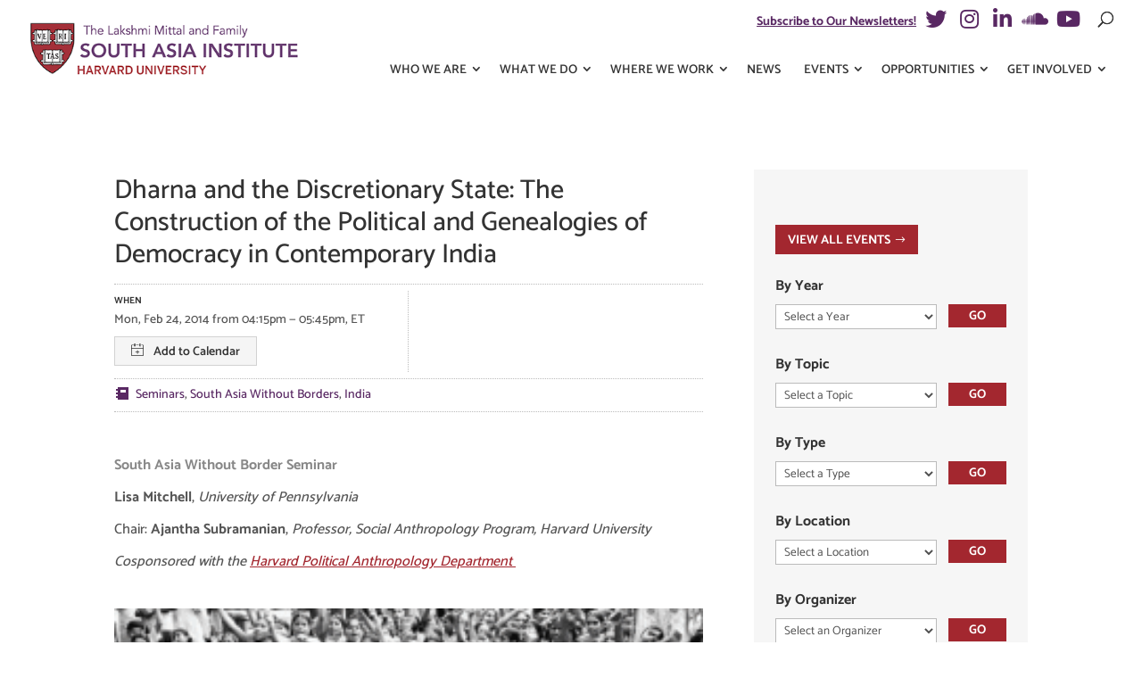

--- FILE ---
content_type: text/html; charset=UTF-8
request_url: https://mittalsouthasiainstitute.harvard.edu/event/dharna-and-the-discretionary-state-the-construction-of-the-political-and-genealogies-of-democracy-in-contemporary-india/
body_size: 22370
content:
<!DOCTYPE html><html lang="en-US" id="html"><head> <script type="text/javascript">
/* <![CDATA[ */
var gform;gform||(document.addEventListener("gform_main_scripts_loaded",function(){gform.scriptsLoaded=!0}),document.addEventListener("gform/theme/scripts_loaded",function(){gform.themeScriptsLoaded=!0}),window.addEventListener("DOMContentLoaded",function(){gform.domLoaded=!0}),gform={domLoaded:!1,scriptsLoaded:!1,themeScriptsLoaded:!1,isFormEditor:()=>"function"==typeof InitializeEditor,callIfLoaded:function(o){return!(!gform.domLoaded||!gform.scriptsLoaded||!gform.themeScriptsLoaded&&!gform.isFormEditor()||(gform.isFormEditor()&&console.warn("The use of gform.initializeOnLoaded() is deprecated in the form editor context and will be removed in Gravity Forms 3.1."),o(),0))},initializeOnLoaded:function(o){gform.callIfLoaded(o)||(document.addEventListener("gform_main_scripts_loaded",()=>{gform.scriptsLoaded=!0,gform.callIfLoaded(o)}),document.addEventListener("gform/theme/scripts_loaded",()=>{gform.themeScriptsLoaded=!0,gform.callIfLoaded(o)}),window.addEventListener("DOMContentLoaded",()=>{gform.domLoaded=!0,gform.callIfLoaded(o)}))},hooks:{action:{},filter:{}},addAction:function(o,r,e,t){gform.addHook("action",o,r,e,t)},addFilter:function(o,r,e,t){gform.addHook("filter",o,r,e,t)},doAction:function(o){gform.doHook("action",o,arguments)},applyFilters:function(o){return gform.doHook("filter",o,arguments)},removeAction:function(o,r){gform.removeHook("action",o,r)},removeFilter:function(o,r,e){gform.removeHook("filter",o,r,e)},addHook:function(o,r,e,t,n){null==gform.hooks[o][r]&&(gform.hooks[o][r]=[]);var d=gform.hooks[o][r];null==n&&(n=r+"_"+d.length),gform.hooks[o][r].push({tag:n,callable:e,priority:t=null==t?10:t})},doHook:function(r,o,e){var t;if(e=Array.prototype.slice.call(e,1),null!=gform.hooks[r][o]&&((o=gform.hooks[r][o]).sort(function(o,r){return o.priority-r.priority}),o.forEach(function(o){"function"!=typeof(t=o.callable)&&(t=window[t]),"action"==r?t.apply(null,e):e[0]=t.apply(null,e)})),"filter"==r)return e[0]},removeHook:function(o,r,t,n){var e;null!=gform.hooks[o][r]&&(e=(e=gform.hooks[o][r]).filter(function(o,r,e){return!!(null!=n&&n!=o.tag||null!=t&&t!=o.priority)}),gform.hooks[o][r]=e)}});
/* ]]> */
</script>
<meta charset="UTF-8" /><meta http-equiv="X-UA-Compatible" content="IE=edge"><link rel="pingback" href="https://mittalsouthasiainstitute.harvard.edu/xmlrpc.php" /> <script type="text/javascript">document.documentElement.className = 'js';</script> <link rel="preconnect" href="https://fonts.gstatic.com" crossorigin /><style id="et-builder-googlefonts-cached-inline">/* Original: https://fonts.googleapis.com/css?family=Catamaran:100,200,300,regular,500,600,700,800,900&#038;subset=latin,latin-ext&#038;display=swap *//* User Agent: Mozilla/5.0 (Unknown; Linux x86_64) AppleWebKit/538.1 (KHTML, like Gecko) Safari/538.1 Daum/4.1 */@font-face {font-family: 'Catamaran';font-style: normal;font-weight: 100;font-display: swap;src: url(https://fonts.gstatic.com/s/catamaran/v28/o-0bIpQoyXQa2RxT7-5B6Ryxs2E_6n1iPHjc5aDdvg.ttf) format('truetype');}@font-face {font-family: 'Catamaran';font-style: normal;font-weight: 200;font-display: swap;src: url(https://fonts.gstatic.com/s/catamaran/v28/o-0bIpQoyXQa2RxT7-5B6Ryxs2E_6n1iPPjd5aDdvg.ttf) format('truetype');}@font-face {font-family: 'Catamaran';font-style: normal;font-weight: 300;font-display: swap;src: url(https://fonts.gstatic.com/s/catamaran/v28/o-0bIpQoyXQa2RxT7-5B6Ryxs2E_6n1iPCbd5aDdvg.ttf) format('truetype');}@font-face {font-family: 'Catamaran';font-style: normal;font-weight: 400;font-display: swap;src: url(https://fonts.gstatic.com/s/catamaran/v28/o-0bIpQoyXQa2RxT7-5B6Ryxs2E_6n1iPHjd5aDdvg.ttf) format('truetype');}@font-face {font-family: 'Catamaran';font-style: normal;font-weight: 500;font-display: swap;src: url(https://fonts.gstatic.com/s/catamaran/v28/o-0bIpQoyXQa2RxT7-5B6Ryxs2E_6n1iPErd5aDdvg.ttf) format('truetype');}@font-face {font-family: 'Catamaran';font-style: normal;font-weight: 600;font-display: swap;src: url(https://fonts.gstatic.com/s/catamaran/v28/o-0bIpQoyXQa2RxT7-5B6Ryxs2E_6n1iPKba5aDdvg.ttf) format('truetype');}@font-face {font-family: 'Catamaran';font-style: normal;font-weight: 700;font-display: swap;src: url(https://fonts.gstatic.com/s/catamaran/v28/o-0bIpQoyXQa2RxT7-5B6Ryxs2E_6n1iPJ_a5aDdvg.ttf) format('truetype');}@font-face {font-family: 'Catamaran';font-style: normal;font-weight: 800;font-display: swap;src: url(https://fonts.gstatic.com/s/catamaran/v28/o-0bIpQoyXQa2RxT7-5B6Ryxs2E_6n1iPPja5aDdvg.ttf) format('truetype');}@font-face {font-family: 'Catamaran';font-style: normal;font-weight: 900;font-display: swap;src: url(https://fonts.gstatic.com/s/catamaran/v28/o-0bIpQoyXQa2RxT7-5B6Ryxs2E_6n1iPNHa5aDdvg.ttf) format('truetype');}/* User Agent: Mozilla/5.0 (Windows NT 6.1; WOW64; rv:27.0) Gecko/20100101 Firefox/27.0 */@font-face {font-family: 'Catamaran';font-style: normal;font-weight: 100;font-display: swap;src: url(https://fonts.gstatic.com/l/font?kit=o-0bIpQoyXQa2RxT7-5B6Ryxs2E_6n1iPHjc5aDdvQ&skey=309d941a05fc0762&v=v28) format('woff');}@font-face {font-family: 'Catamaran';font-style: normal;font-weight: 200;font-display: swap;src: url(https://fonts.gstatic.com/l/font?kit=o-0bIpQoyXQa2RxT7-5B6Ryxs2E_6n1iPPjd5aDdvQ&skey=309d941a05fc0762&v=v28) format('woff');}@font-face {font-family: 'Catamaran';font-style: normal;font-weight: 300;font-display: swap;src: url(https://fonts.gstatic.com/l/font?kit=o-0bIpQoyXQa2RxT7-5B6Ryxs2E_6n1iPCbd5aDdvQ&skey=309d941a05fc0762&v=v28) format('woff');}@font-face {font-family: 'Catamaran';font-style: normal;font-weight: 400;font-display: swap;src: url(https://fonts.gstatic.com/l/font?kit=o-0bIpQoyXQa2RxT7-5B6Ryxs2E_6n1iPHjd5aDdvQ&skey=309d941a05fc0762&v=v28) format('woff');}@font-face {font-family: 'Catamaran';font-style: normal;font-weight: 500;font-display: swap;src: url(https://fonts.gstatic.com/l/font?kit=o-0bIpQoyXQa2RxT7-5B6Ryxs2E_6n1iPErd5aDdvQ&skey=309d941a05fc0762&v=v28) format('woff');}@font-face {font-family: 'Catamaran';font-style: normal;font-weight: 600;font-display: swap;src: url(https://fonts.gstatic.com/l/font?kit=o-0bIpQoyXQa2RxT7-5B6Ryxs2E_6n1iPKba5aDdvQ&skey=309d941a05fc0762&v=v28) format('woff');}@font-face {font-family: 'Catamaran';font-style: normal;font-weight: 700;font-display: swap;src: url(https://fonts.gstatic.com/l/font?kit=o-0bIpQoyXQa2RxT7-5B6Ryxs2E_6n1iPJ_a5aDdvQ&skey=309d941a05fc0762&v=v28) format('woff');}@font-face {font-family: 'Catamaran';font-style: normal;font-weight: 800;font-display: swap;src: url(https://fonts.gstatic.com/l/font?kit=o-0bIpQoyXQa2RxT7-5B6Ryxs2E_6n1iPPja5aDdvQ&skey=309d941a05fc0762&v=v28) format('woff');}@font-face {font-family: 'Catamaran';font-style: normal;font-weight: 900;font-display: swap;src: url(https://fonts.gstatic.com/l/font?kit=o-0bIpQoyXQa2RxT7-5B6Ryxs2E_6n1iPNHa5aDdvQ&skey=309d941a05fc0762&v=v28) format('woff');}/* User Agent: Mozilla/5.0 (Windows NT 6.3; rv:39.0) Gecko/20100101 Firefox/39.0 */@font-face {font-family: 'Catamaran';font-style: normal;font-weight: 100;font-display: swap;src: url(https://fonts.gstatic.com/s/catamaran/v28/o-0bIpQoyXQa2RxT7-5B6Ryxs2E_6n1iPHjc5aDduw.woff2) format('woff2');}@font-face {font-family: 'Catamaran';font-style: normal;font-weight: 200;font-display: swap;src: url(https://fonts.gstatic.com/s/catamaran/v28/o-0bIpQoyXQa2RxT7-5B6Ryxs2E_6n1iPPjd5aDduw.woff2) format('woff2');}@font-face {font-family: 'Catamaran';font-style: normal;font-weight: 300;font-display: swap;src: url(https://fonts.gstatic.com/s/catamaran/v28/o-0bIpQoyXQa2RxT7-5B6Ryxs2E_6n1iPCbd5aDduw.woff2) format('woff2');}@font-face {font-family: 'Catamaran';font-style: normal;font-weight: 400;font-display: swap;src: url(https://fonts.gstatic.com/s/catamaran/v28/o-0bIpQoyXQa2RxT7-5B6Ryxs2E_6n1iPHjd5aDduw.woff2) format('woff2');}@font-face {font-family: 'Catamaran';font-style: normal;font-weight: 500;font-display: swap;src: url(https://fonts.gstatic.com/s/catamaran/v28/o-0bIpQoyXQa2RxT7-5B6Ryxs2E_6n1iPErd5aDduw.woff2) format('woff2');}@font-face {font-family: 'Catamaran';font-style: normal;font-weight: 600;font-display: swap;src: url(https://fonts.gstatic.com/s/catamaran/v28/o-0bIpQoyXQa2RxT7-5B6Ryxs2E_6n1iPKba5aDduw.woff2) format('woff2');}@font-face {font-family: 'Catamaran';font-style: normal;font-weight: 700;font-display: swap;src: url(https://fonts.gstatic.com/s/catamaran/v28/o-0bIpQoyXQa2RxT7-5B6Ryxs2E_6n1iPJ_a5aDduw.woff2) format('woff2');}@font-face {font-family: 'Catamaran';font-style: normal;font-weight: 800;font-display: swap;src: url(https://fonts.gstatic.com/s/catamaran/v28/o-0bIpQoyXQa2RxT7-5B6Ryxs2E_6n1iPPja5aDduw.woff2) format('woff2');}@font-face {font-family: 'Catamaran';font-style: normal;font-weight: 900;font-display: swap;src: url(https://fonts.gstatic.com/s/catamaran/v28/o-0bIpQoyXQa2RxT7-5B6Ryxs2E_6n1iPNHa5aDduw.woff2) format('woff2');}</style><meta name='robots' content='index, follow, max-image-preview:large, max-snippet:-1, max-video-preview:-1' /> <script data-no-defer="1" data-ezscrex="false" data-cfasync="false" data-pagespeed-no-defer data-cookieconsent="ignore">var ctPublicFunctions = {"_ajax_nonce":"d7a8dfaef8","_rest_nonce":"9566d973df","_ajax_url":"\/wp-admin\/admin-ajax.php","_rest_url":"https:\/\/mittalsouthasiainstitute.harvard.edu\/wp-json\/","data__cookies_type":"native","data__ajax_type":"rest","data__bot_detector_enabled":0,"data__frontend_data_log_enabled":1,"cookiePrefix":"","wprocket_detected":false,"host_url":"mittalsouthasiainstitute.harvard.edu","text__ee_click_to_select":"Click to select the whole data","text__ee_original_email":"The complete one is","text__ee_got_it":"Got it","text__ee_blocked":"Blocked","text__ee_cannot_connect":"Cannot connect","text__ee_cannot_decode":"Can not decode email. Unknown reason","text__ee_email_decoder":"CleanTalk email decoder","text__ee_wait_for_decoding":"The magic is on the way!","text__ee_decoding_process":"Please wait a few seconds while we decode the contact data."}</script> <script data-no-defer="1" data-ezscrex="false" data-cfasync="false" data-pagespeed-no-defer data-cookieconsent="ignore">var ctPublic = {"_ajax_nonce":"d7a8dfaef8","settings__forms__check_internal":"0","settings__forms__check_external":"0","settings__forms__force_protection":0,"settings__forms__search_test":"0","settings__forms__wc_add_to_cart":"0","settings__data__bot_detector_enabled":0,"settings__sfw__anti_crawler":0,"blog_home":"https:\/\/mittalsouthasiainstitute.harvard.edu\/","pixel__setting":"0","pixel__enabled":false,"pixel__url":null,"data__email_check_before_post":"1","data__email_check_exist_post":0,"data__cookies_type":"native","data__key_is_ok":true,"data__visible_fields_required":true,"wl_brandname":"Anti-Spam by CleanTalk","wl_brandname_short":"CleanTalk","ct_checkjs_key":"4d1481d200f61a6420137a105ee78a2bb25d3a63408004505f1e7ac6674c05f2","emailEncoderPassKey":"e410aa1cceb46276885358d23b96d42c","bot_detector_forms_excluded":"W10=","advancedCacheExists":false,"varnishCacheExists":false,"wc_ajax_add_to_cart":false}</script> <script type="text/javascript">let jqueryParams=[],jQuery=function(r){return jqueryParams=[...jqueryParams,r],jQuery},$=function(r){return jqueryParams=[...jqueryParams,r],$};window.jQuery=jQuery,window.$=jQuery;let customHeadScripts=!1;jQuery.fn=jQuery.prototype={},$.fn=jQuery.prototype={},jQuery.noConflict=function(r){if(window.jQuery)return jQuery=window.jQuery,$=window.jQuery,customHeadScripts=!0,jQuery.noConflict},jQuery.ready=function(r){jqueryParams=[...jqueryParams,r]},$.ready=function(r){jqueryParams=[...jqueryParams,r]},jQuery.load=function(r){jqueryParams=[...jqueryParams,r]},$.load=function(r){jqueryParams=[...jqueryParams,r]},jQuery.fn.ready=function(r){jqueryParams=[...jqueryParams,r]},$.fn.ready=function(r){jqueryParams=[...jqueryParams,r]};</script> <title>Dharna and the Discretionary State: The Construction of the Political and Genealogies of Democracy in Contemporary India &#8226; The Lakshmi Mittal and Family South Asia Institute</title><link rel="canonical" href="https://mittalsouthasiainstitute.harvard.edu/event/dharna-and-the-discretionary-state-the-construction-of-the-political-and-genealogies-of-democracy-in-contemporary-india/" /><meta property="og:locale" content="en_US" /><meta property="og:type" content="article" /><meta property="og:title" content="Dharna and the Discretionary State: The Construction of the Political and Genealogies of Democracy in Contemporary India &#8226; The Lakshmi Mittal and Family South Asia Institute" /><meta property="og:description" content="South Asia Without Border Seminar Lisa Mitchell, University of Pennsylvania Chair: Ajantha Subramanian, Professor, Social Anthropology Program, Harvard University Cosponsored with the Harvard Political Anthropology Department " /><meta property="og:url" content="https://mittalsouthasiainstitute.harvard.edu/event/dharna-and-the-discretionary-state-the-construction-of-the-political-and-genealogies-of-democracy-in-contemporary-india/" /><meta property="og:site_name" content="The Lakshmi Mittal and Family South Asia Institute" /><meta property="article:publisher" content="https://www.facebook.com/MittalInstitute" /><meta property="article:modified_time" content="2019-02-07T00:49:39+00:00" /><meta property="og:image" content="https://mittalsouthasiainstitute.harvard.edu/wp-content/uploads/2013/12/poster.png" /><meta property="og:image:width" content="620" /><meta property="og:image:height" content="808" /><meta property="og:image:type" content="image/png" /><meta name="twitter:card" content="summary_large_image" /><meta name="twitter:site" content="@mittalinstitute" /> <script type="application/ld+json" class="yoast-schema-graph">{"@context":"https://schema.org","@graph":[{"@type":"WebPage","@id":"https://mittalsouthasiainstitute.harvard.edu/event/dharna-and-the-discretionary-state-the-construction-of-the-political-and-genealogies-of-democracy-in-contemporary-india/","url":"https://mittalsouthasiainstitute.harvard.edu/event/dharna-and-the-discretionary-state-the-construction-of-the-political-and-genealogies-of-democracy-in-contemporary-india/","name":"Dharna and the Discretionary State: The Construction of the Political and Genealogies of Democracy in Contemporary India &#8226; The Lakshmi Mittal and Family South Asia Institute","isPartOf":{"@id":"https://mittalsouthasiainstitute.harvard.edu/#website"},"primaryImageOfPage":{"@id":"https://mittalsouthasiainstitute.harvard.edu/event/dharna-and-the-discretionary-state-the-construction-of-the-political-and-genealogies-of-democracy-in-contemporary-india/#primaryimage"},"image":{"@id":"https://mittalsouthasiainstitute.harvard.edu/event/dharna-and-the-discretionary-state-the-construction-of-the-political-and-genealogies-of-democracy-in-contemporary-india/#primaryimage"},"thumbnailUrl":"https://mittalsouthasiainstitute.harvard.edu/wp-content/uploads/2013/12/poster.png","datePublished":"2013-12-06T21:47:05+00:00","dateModified":"2019-02-07T00:49:39+00:00","breadcrumb":{"@id":"https://mittalsouthasiainstitute.harvard.edu/event/dharna-and-the-discretionary-state-the-construction-of-the-political-and-genealogies-of-democracy-in-contemporary-india/#breadcrumb"},"inLanguage":"en-US","potentialAction":[{"@type":"ReadAction","target":["https://mittalsouthasiainstitute.harvard.edu/event/dharna-and-the-discretionary-state-the-construction-of-the-political-and-genealogies-of-democracy-in-contemporary-india/"]}]},{"@type":"ImageObject","inLanguage":"en-US","@id":"https://mittalsouthasiainstitute.harvard.edu/event/dharna-and-the-discretionary-state-the-construction-of-the-political-and-genealogies-of-democracy-in-contemporary-india/#primaryimage","url":"https://mittalsouthasiainstitute.harvard.edu/wp-content/uploads/2013/12/poster.png","contentUrl":"https://mittalsouthasiainstitute.harvard.edu/wp-content/uploads/2013/12/poster.png","width":620,"height":808},{"@type":"BreadcrumbList","@id":"https://mittalsouthasiainstitute.harvard.edu/event/dharna-and-the-discretionary-state-the-construction-of-the-political-and-genealogies-of-democracy-in-contemporary-india/#breadcrumb","itemListElement":[{"@type":"ListItem","position":1,"name":"Home","item":"https://mittalsouthasiainstitute.harvard.edu/"},{"@type":"ListItem","position":2,"name":"Dharna and the Discretionary State: The Construction of the Political and Genealogies of Democracy in Contemporary India"}]},{"@type":"WebSite","@id":"https://mittalsouthasiainstitute.harvard.edu/#website","url":"https://mittalsouthasiainstitute.harvard.edu/","name":"The Lakshmi Mittal and Family South Asia Institute","description":"at Harvard University","publisher":{"@id":"https://mittalsouthasiainstitute.harvard.edu/#organization"},"alternateName":"The Mittal Institute","potentialAction":[{"@type":"SearchAction","target":{"@type":"EntryPoint","urlTemplate":"https://mittalsouthasiainstitute.harvard.edu/?s={search_term_string}"},"query-input":{"@type":"PropertyValueSpecification","valueRequired":true,"valueName":"search_term_string"}}],"inLanguage":"en-US"},{"@type":"Organization","@id":"https://mittalsouthasiainstitute.harvard.edu/#organization","name":"The Lakshmi Mittal and Family South Asia Institute","alternateName":"The Mittal Institute","url":"https://mittalsouthasiainstitute.harvard.edu/","logo":{"@type":"ImageObject","inLanguage":"en-US","@id":"https://mittalsouthasiainstitute.harvard.edu/#/schema/logo/image/","url":"https://mittalsouthasiainstitute.harvard.edu/wp-content/uploads/2019/03/lmsai-logo.jpg","contentUrl":"https://mittalsouthasiainstitute.harvard.edu/wp-content/uploads/2019/03/lmsai-logo.jpg","width":400,"height":110,"caption":"The Lakshmi Mittal and Family South Asia Institute"},"image":{"@id":"https://mittalsouthasiainstitute.harvard.edu/#/schema/logo/image/"},"sameAs":["https://www.facebook.com/MittalInstitute","https://x.com/mittalinstitute","https://www.instagram.com/mittalinstitute","http://www.youtube.com/user/HarvardSAI?feature=watch"]}]}</script> <link rel='dns-prefetch' href='//www.google.com' /><link rel='dns-prefetch' href='//www.googletagmanager.com' /><link rel='dns-prefetch' href='//use.fontawesome.com' /><link rel='dns-prefetch' href='//cdn.jsdelivr.net' /><link href='https://fonts.gstatic.com' crossorigin='anonymous' rel='preconnect' /><link href='https://use.fontawesome.com' rel='preconnect' /><link href='https://www.googletagmanager.com' rel='preconnect' /><link rel="alternate" type="application/rss+xml" title="The Lakshmi Mittal and Family South Asia Institute &raquo; Feed" href="https://mittalsouthasiainstitute.harvard.edu/feed/" /><link rel="alternate" title="oEmbed (JSON)" type="application/json+oembed" href="https://mittalsouthasiainstitute.harvard.edu/wp-json/oembed/1.0/embed?url=https%3A%2F%2Fmittalsouthasiainstitute.harvard.edu%2Fevent%2Fdharna-and-the-discretionary-state-the-construction-of-the-political-and-genealogies-of-democracy-in-contemporary-india%2F" /><link rel="alternate" title="oEmbed (XML)" type="text/xml+oembed" href="https://mittalsouthasiainstitute.harvard.edu/wp-json/oembed/1.0/embed?url=https%3A%2F%2Fmittalsouthasiainstitute.harvard.edu%2Fevent%2Fdharna-and-the-discretionary-state-the-construction-of-the-political-and-genealogies-of-democracy-in-contemporary-india%2F&#038;format=xml" /><meta content="LMSAI Child Theme v.1.7.2" name="generator"/><style id='wp-block-library-inline-css' type='text/css'>:root{--wp-block-synced-color:#7a00df;--wp-block-synced-color--rgb:122,0,223;--wp-bound-block-color:var(--wp-block-synced-color);--wp-editor-canvas-background:#ddd;--wp-admin-theme-color:#007cba;--wp-admin-theme-color--rgb:0,124,186;--wp-admin-theme-color-darker-10:#006ba1;--wp-admin-theme-color-darker-10--rgb:0,107,160.5;--wp-admin-theme-color-darker-20:#005a87;--wp-admin-theme-color-darker-20--rgb:0,90,135;--wp-admin-border-width-focus:2px}@media (min-resolution:192dpi){:root{--wp-admin-border-width-focus:1.5px}}.wp-element-button{cursor:pointer}:root .has-very-light-gray-background-color{background-color:#eee}:root .has-very-dark-gray-background-color{background-color:#313131}:root .has-very-light-gray-color{color:#eee}:root .has-very-dark-gray-color{color:#313131}:root .has-vivid-green-cyan-to-vivid-cyan-blue-gradient-background{background:linear-gradient(135deg,#00d084,#0693e3)}:root .has-purple-crush-gradient-background{background:linear-gradient(135deg,#34e2e4,#4721fb 50%,#ab1dfe)}:root .has-hazy-dawn-gradient-background{background:linear-gradient(135deg,#faaca8,#dad0ec)}:root .has-subdued-olive-gradient-background{background:linear-gradient(135deg,#fafae1,#67a671)}:root .has-atomic-cream-gradient-background{background:linear-gradient(135deg,#fdd79a,#004a59)}:root .has-nightshade-gradient-background{background:linear-gradient(135deg,#330968,#31cdcf)}:root .has-midnight-gradient-background{background:linear-gradient(135deg,#020381,#2874fc)}:root{--wp--preset--font-size--normal:16px;--wp--preset--font-size--huge:42px}.has-regular-font-size{font-size:1em}.has-larger-font-size{font-size:2.625em}.has-normal-font-size{font-size:var(--wp--preset--font-size--normal)}.has-huge-font-size{font-size:var(--wp--preset--font-size--huge)}.has-text-align-center{text-align:center}.has-text-align-left{text-align:left}.has-text-align-right{text-align:right}.has-fit-text{white-space:nowrap!important}#end-resizable-editor-section{display:none}.aligncenter{clear:both}.items-justified-left{justify-content:flex-start}.items-justified-center{justify-content:center}.items-justified-right{justify-content:flex-end}.items-justified-space-between{justify-content:space-between}.screen-reader-text{border:0;clip-path:inset(50%);height:1px;margin:-1px;overflow:hidden;padding:0;position:absolute;width:1px;word-wrap:normal!important}.screen-reader-text:focus{background-color:#ddd;clip-path:none;color:#444;display:block;font-size:1em;height:auto;left:5px;line-height:normal;padding:15px 23px 14px;text-decoration:none;top:5px;width:auto;z-index:100000}html :where(.has-border-color){border-style:solid}html :where([style*=border-top-color]){border-top-style:solid}html :where([style*=border-right-color]){border-right-style:solid}html :where([style*=border-bottom-color]){border-bottom-style:solid}html :where([style*=border-left-color]){border-left-style:solid}html :where([style*=border-width]){border-style:solid}html :where([style*=border-top-width]){border-top-style:solid}html :where([style*=border-right-width]){border-right-style:solid}html :where([style*=border-bottom-width]){border-bottom-style:solid}html :where([style*=border-left-width]){border-left-style:solid}html :where(img[class*=wp-image-]){height:auto;max-width:100%}:where(figure){margin:0 0 1em}html :where(.is-position-sticky){--wp-admin--admin-bar--position-offset:var(--wp-admin--admin-bar--height,0px)}@media screen and (max-width:600px){html :where(.is-position-sticky){--wp-admin--admin-bar--position-offset:0px}}

/*# sourceURL=wp-block-library-inline-css */</style><style id='global-styles-inline-css' type='text/css'>:root{--wp--preset--aspect-ratio--square: 1;--wp--preset--aspect-ratio--4-3: 4/3;--wp--preset--aspect-ratio--3-4: 3/4;--wp--preset--aspect-ratio--3-2: 3/2;--wp--preset--aspect-ratio--2-3: 2/3;--wp--preset--aspect-ratio--16-9: 16/9;--wp--preset--aspect-ratio--9-16: 9/16;--wp--preset--color--black: #000000;--wp--preset--color--cyan-bluish-gray: #abb8c3;--wp--preset--color--white: #ffffff;--wp--preset--color--pale-pink: #f78da7;--wp--preset--color--vivid-red: #cf2e2e;--wp--preset--color--luminous-vivid-orange: #ff6900;--wp--preset--color--luminous-vivid-amber: #fcb900;--wp--preset--color--light-green-cyan: #7bdcb5;--wp--preset--color--vivid-green-cyan: #00d084;--wp--preset--color--pale-cyan-blue: #8ed1fc;--wp--preset--color--vivid-cyan-blue: #0693e3;--wp--preset--color--vivid-purple: #9b51e0;--wp--preset--gradient--vivid-cyan-blue-to-vivid-purple: linear-gradient(135deg,rgb(6,147,227) 0%,rgb(155,81,224) 100%);--wp--preset--gradient--light-green-cyan-to-vivid-green-cyan: linear-gradient(135deg,rgb(122,220,180) 0%,rgb(0,208,130) 100%);--wp--preset--gradient--luminous-vivid-amber-to-luminous-vivid-orange: linear-gradient(135deg,rgb(252,185,0) 0%,rgb(255,105,0) 100%);--wp--preset--gradient--luminous-vivid-orange-to-vivid-red: linear-gradient(135deg,rgb(255,105,0) 0%,rgb(207,46,46) 100%);--wp--preset--gradient--very-light-gray-to-cyan-bluish-gray: linear-gradient(135deg,rgb(238,238,238) 0%,rgb(169,184,195) 100%);--wp--preset--gradient--cool-to-warm-spectrum: linear-gradient(135deg,rgb(74,234,220) 0%,rgb(151,120,209) 20%,rgb(207,42,186) 40%,rgb(238,44,130) 60%,rgb(251,105,98) 80%,rgb(254,248,76) 100%);--wp--preset--gradient--blush-light-purple: linear-gradient(135deg,rgb(255,206,236) 0%,rgb(152,150,240) 100%);--wp--preset--gradient--blush-bordeaux: linear-gradient(135deg,rgb(254,205,165) 0%,rgb(254,45,45) 50%,rgb(107,0,62) 100%);--wp--preset--gradient--luminous-dusk: linear-gradient(135deg,rgb(255,203,112) 0%,rgb(199,81,192) 50%,rgb(65,88,208) 100%);--wp--preset--gradient--pale-ocean: linear-gradient(135deg,rgb(255,245,203) 0%,rgb(182,227,212) 50%,rgb(51,167,181) 100%);--wp--preset--gradient--electric-grass: linear-gradient(135deg,rgb(202,248,128) 0%,rgb(113,206,126) 100%);--wp--preset--gradient--midnight: linear-gradient(135deg,rgb(2,3,129) 0%,rgb(40,116,252) 100%);--wp--preset--font-size--small: 13px;--wp--preset--font-size--medium: 20px;--wp--preset--font-size--large: 36px;--wp--preset--font-size--x-large: 42px;--wp--preset--spacing--20: 0.44rem;--wp--preset--spacing--30: 0.67rem;--wp--preset--spacing--40: 1rem;--wp--preset--spacing--50: 1.5rem;--wp--preset--spacing--60: 2.25rem;--wp--preset--spacing--70: 3.38rem;--wp--preset--spacing--80: 5.06rem;--wp--preset--shadow--natural: 6px 6px 9px rgba(0, 0, 0, 0.2);--wp--preset--shadow--deep: 12px 12px 50px rgba(0, 0, 0, 0.4);--wp--preset--shadow--sharp: 6px 6px 0px rgba(0, 0, 0, 0.2);--wp--preset--shadow--outlined: 6px 6px 0px -3px rgb(255, 255, 255), 6px 6px rgb(0, 0, 0);--wp--preset--shadow--crisp: 6px 6px 0px rgb(0, 0, 0);}:root { --wp--style--global--content-size: 823px;--wp--style--global--wide-size: 1080px; }:where(body) { margin: 0; }.wp-site-blocks > .alignleft { float: left; margin-right: 2em; }.wp-site-blocks > .alignright { float: right; margin-left: 2em; }.wp-site-blocks > .aligncenter { justify-content: center; margin-left: auto; margin-right: auto; }:where(.is-layout-flex){gap: 0.5em;}:where(.is-layout-grid){gap: 0.5em;}.is-layout-flow > .alignleft{float: left;margin-inline-start: 0;margin-inline-end: 2em;}.is-layout-flow > .alignright{float: right;margin-inline-start: 2em;margin-inline-end: 0;}.is-layout-flow > .aligncenter{margin-left: auto !important;margin-right: auto !important;}.is-layout-constrained > .alignleft{float: left;margin-inline-start: 0;margin-inline-end: 2em;}.is-layout-constrained > .alignright{float: right;margin-inline-start: 2em;margin-inline-end: 0;}.is-layout-constrained > .aligncenter{margin-left: auto !important;margin-right: auto !important;}.is-layout-constrained > :where(:not(.alignleft):not(.alignright):not(.alignfull)){max-width: var(--wp--style--global--content-size);margin-left: auto !important;margin-right: auto !important;}.is-layout-constrained > .alignwide{max-width: var(--wp--style--global--wide-size);}body .is-layout-flex{display: flex;}.is-layout-flex{flex-wrap: wrap;align-items: center;}.is-layout-flex > :is(*, div){margin: 0;}body .is-layout-grid{display: grid;}.is-layout-grid > :is(*, div){margin: 0;}body{padding-top: 0px;padding-right: 0px;padding-bottom: 0px;padding-left: 0px;}:root :where(.wp-element-button, .wp-block-button__link){background-color: #32373c;border-width: 0;color: #fff;font-family: inherit;font-size: inherit;font-style: inherit;font-weight: inherit;letter-spacing: inherit;line-height: inherit;padding-top: calc(0.667em + 2px);padding-right: calc(1.333em + 2px);padding-bottom: calc(0.667em + 2px);padding-left: calc(1.333em + 2px);text-decoration: none;text-transform: inherit;}.has-black-color{color: var(--wp--preset--color--black) !important;}.has-cyan-bluish-gray-color{color: var(--wp--preset--color--cyan-bluish-gray) !important;}.has-white-color{color: var(--wp--preset--color--white) !important;}.has-pale-pink-color{color: var(--wp--preset--color--pale-pink) !important;}.has-vivid-red-color{color: var(--wp--preset--color--vivid-red) !important;}.has-luminous-vivid-orange-color{color: var(--wp--preset--color--luminous-vivid-orange) !important;}.has-luminous-vivid-amber-color{color: var(--wp--preset--color--luminous-vivid-amber) !important;}.has-light-green-cyan-color{color: var(--wp--preset--color--light-green-cyan) !important;}.has-vivid-green-cyan-color{color: var(--wp--preset--color--vivid-green-cyan) !important;}.has-pale-cyan-blue-color{color: var(--wp--preset--color--pale-cyan-blue) !important;}.has-vivid-cyan-blue-color{color: var(--wp--preset--color--vivid-cyan-blue) !important;}.has-vivid-purple-color{color: var(--wp--preset--color--vivid-purple) !important;}.has-black-background-color{background-color: var(--wp--preset--color--black) !important;}.has-cyan-bluish-gray-background-color{background-color: var(--wp--preset--color--cyan-bluish-gray) !important;}.has-white-background-color{background-color: var(--wp--preset--color--white) !important;}.has-pale-pink-background-color{background-color: var(--wp--preset--color--pale-pink) !important;}.has-vivid-red-background-color{background-color: var(--wp--preset--color--vivid-red) !important;}.has-luminous-vivid-orange-background-color{background-color: var(--wp--preset--color--luminous-vivid-orange) !important;}.has-luminous-vivid-amber-background-color{background-color: var(--wp--preset--color--luminous-vivid-amber) !important;}.has-light-green-cyan-background-color{background-color: var(--wp--preset--color--light-green-cyan) !important;}.has-vivid-green-cyan-background-color{background-color: var(--wp--preset--color--vivid-green-cyan) !important;}.has-pale-cyan-blue-background-color{background-color: var(--wp--preset--color--pale-cyan-blue) !important;}.has-vivid-cyan-blue-background-color{background-color: var(--wp--preset--color--vivid-cyan-blue) !important;}.has-vivid-purple-background-color{background-color: var(--wp--preset--color--vivid-purple) !important;}.has-black-border-color{border-color: var(--wp--preset--color--black) !important;}.has-cyan-bluish-gray-border-color{border-color: var(--wp--preset--color--cyan-bluish-gray) !important;}.has-white-border-color{border-color: var(--wp--preset--color--white) !important;}.has-pale-pink-border-color{border-color: var(--wp--preset--color--pale-pink) !important;}.has-vivid-red-border-color{border-color: var(--wp--preset--color--vivid-red) !important;}.has-luminous-vivid-orange-border-color{border-color: var(--wp--preset--color--luminous-vivid-orange) !important;}.has-luminous-vivid-amber-border-color{border-color: var(--wp--preset--color--luminous-vivid-amber) !important;}.has-light-green-cyan-border-color{border-color: var(--wp--preset--color--light-green-cyan) !important;}.has-vivid-green-cyan-border-color{border-color: var(--wp--preset--color--vivid-green-cyan) !important;}.has-pale-cyan-blue-border-color{border-color: var(--wp--preset--color--pale-cyan-blue) !important;}.has-vivid-cyan-blue-border-color{border-color: var(--wp--preset--color--vivid-cyan-blue) !important;}.has-vivid-purple-border-color{border-color: var(--wp--preset--color--vivid-purple) !important;}.has-vivid-cyan-blue-to-vivid-purple-gradient-background{background: var(--wp--preset--gradient--vivid-cyan-blue-to-vivid-purple) !important;}.has-light-green-cyan-to-vivid-green-cyan-gradient-background{background: var(--wp--preset--gradient--light-green-cyan-to-vivid-green-cyan) !important;}.has-luminous-vivid-amber-to-luminous-vivid-orange-gradient-background{background: var(--wp--preset--gradient--luminous-vivid-amber-to-luminous-vivid-orange) !important;}.has-luminous-vivid-orange-to-vivid-red-gradient-background{background: var(--wp--preset--gradient--luminous-vivid-orange-to-vivid-red) !important;}.has-very-light-gray-to-cyan-bluish-gray-gradient-background{background: var(--wp--preset--gradient--very-light-gray-to-cyan-bluish-gray) !important;}.has-cool-to-warm-spectrum-gradient-background{background: var(--wp--preset--gradient--cool-to-warm-spectrum) !important;}.has-blush-light-purple-gradient-background{background: var(--wp--preset--gradient--blush-light-purple) !important;}.has-blush-bordeaux-gradient-background{background: var(--wp--preset--gradient--blush-bordeaux) !important;}.has-luminous-dusk-gradient-background{background: var(--wp--preset--gradient--luminous-dusk) !important;}.has-pale-ocean-gradient-background{background: var(--wp--preset--gradient--pale-ocean) !important;}.has-electric-grass-gradient-background{background: var(--wp--preset--gradient--electric-grass) !important;}.has-midnight-gradient-background{background: var(--wp--preset--gradient--midnight) !important;}.has-small-font-size{font-size: var(--wp--preset--font-size--small) !important;}.has-medium-font-size{font-size: var(--wp--preset--font-size--medium) !important;}.has-large-font-size{font-size: var(--wp--preset--font-size--large) !important;}.has-x-large-font-size{font-size: var(--wp--preset--font-size--x-large) !important;}
/*# sourceURL=global-styles-inline-css */</style><link rel='stylesheet' id='wp-components-css' href='https://mittalsouthasiainstitute.harvard.edu/wp-includes/css/dist/components/style.min.css' type='text/css' media='all' /><link rel='stylesheet' id='wp-preferences-css' href='https://mittalsouthasiainstitute.harvard.edu/wp-includes/css/dist/preferences/style.min.css' type='text/css' media='all' /><link rel='stylesheet' id='wp-block-editor-css' href='https://mittalsouthasiainstitute.harvard.edu/wp-includes/css/dist/block-editor/style.min.css' type='text/css' media='all' /><link rel='stylesheet' id='popup-maker-block-library-style-css' href='https://mittalsouthasiainstitute.harvard.edu/wp-content/cache/autoptimize/css/autoptimize_single_9963176ef6137ecf4405a5ccd36aa797.css' type='text/css' media='all' /><link rel='stylesheet' id='cleantalk-public-css-css' href='https://mittalsouthasiainstitute.harvard.edu/wp-content/plugins/cleantalk-spam-protect/css/cleantalk-public.min.css' type='text/css' media='all' /><link rel='stylesheet' id='cleantalk-email-decoder-css-css' href='https://mittalsouthasiainstitute.harvard.edu/wp-content/plugins/cleantalk-spam-protect/css/cleantalk-email-decoder.min.css' type='text/css' media='all' /><link rel='stylesheet' id='supreme-modules-for-divi-styles-css' href='https://mittalsouthasiainstitute.harvard.edu/wp-content/plugins/supreme-modules-for-divi/styles/style.min.css' type='text/css' media='all' /><link rel='stylesheet' id='arve-css' href='https://mittalsouthasiainstitute.harvard.edu/wp-content/cache/autoptimize/css/autoptimize_single_eff6cf17e65864ba2a9efa3341c1dc8f.css' type='text/css' media='all' /><link rel='stylesheet' id='fancybox-css' href='https://mittalsouthasiainstitute.harvard.edu/wp-content/plugins/easy-fancybox/fancybox/1.5.4/jquery.fancybox.min.css' type='text/css' media='screen' /><link rel='stylesheet' id='wp-pagenavi-css' href='https://mittalsouthasiainstitute.harvard.edu/wp-content/cache/autoptimize/css/autoptimize_single_73d29ecb3ae4eb2b78712fab3a46d32d.css' type='text/css' media='all' /><link rel='stylesheet' id='gforms_reset_css-css' href='https://mittalsouthasiainstitute.harvard.edu/wp-content/plugins/gravityforms/legacy/css/formreset.min.css' type='text/css' media='all' /><link rel='stylesheet' id='gforms_formsmain_css-css' href='https://mittalsouthasiainstitute.harvard.edu/wp-content/plugins/gravityforms/legacy/css/formsmain.min.css' type='text/css' media='all' /><link rel='stylesheet' id='gforms_ready_class_css-css' href='https://mittalsouthasiainstitute.harvard.edu/wp-content/plugins/gravityforms/legacy/css/readyclass.min.css' type='text/css' media='all' /><link rel='stylesheet' id='gforms_browsers_css-css' href='https://mittalsouthasiainstitute.harvard.edu/wp-content/plugins/gravityforms/legacy/css/browsers.min.css' type='text/css' media='all' /><link rel='stylesheet' id='popup-maker-site-css' href='//mittalsouthasiainstitute.harvard.edu/wp-content/uploads/pum/pum-site-styles.css?generated=1755212785&#038;ver=1.21.5' type='text/css' media='all' /><link rel='stylesheet' id='bfa-font-awesome-css' href='https://use.fontawesome.com/releases/v5.15.4/css/all.css' type='text/css' media='all' /><link rel='stylesheet' id='bfa-font-awesome-v4-shim-css' href='https://use.fontawesome.com/releases/v5.15.4/css/v4-shims.css' type='text/css' media='all' /><style id='bfa-font-awesome-v4-shim-inline-css' type='text/css'>@font-face {
				font-family: 'FontAwesome';
				src: url('https://use.fontawesome.com/releases/v5.15.4/webfonts/fa-brands-400.eot'),
				url('https://use.fontawesome.com/releases/v5.15.4/webfonts/fa-brands-400.eot?#iefix') format('embedded-opentype'),
				url('https://use.fontawesome.com/releases/v5.15.4/webfonts/fa-brands-400.woff2') format('woff2'),
				url('https://use.fontawesome.com/releases/v5.15.4/webfonts/fa-brands-400.woff') format('woff'),
				url('https://use.fontawesome.com/releases/v5.15.4/webfonts/fa-brands-400.ttf') format('truetype'),
				url('https://use.fontawesome.com/releases/v5.15.4/webfonts/fa-brands-400.svg#fontawesome') format('svg');
			}

			@font-face {
				font-family: 'FontAwesome';
				src: url('https://use.fontawesome.com/releases/v5.15.4/webfonts/fa-solid-900.eot'),
				url('https://use.fontawesome.com/releases/v5.15.4/webfonts/fa-solid-900.eot?#iefix') format('embedded-opentype'),
				url('https://use.fontawesome.com/releases/v5.15.4/webfonts/fa-solid-900.woff2') format('woff2'),
				url('https://use.fontawesome.com/releases/v5.15.4/webfonts/fa-solid-900.woff') format('woff'),
				url('https://use.fontawesome.com/releases/v5.15.4/webfonts/fa-solid-900.ttf') format('truetype'),
				url('https://use.fontawesome.com/releases/v5.15.4/webfonts/fa-solid-900.svg#fontawesome') format('svg');
			}

			@font-face {
				font-family: 'FontAwesome';
				src: url('https://use.fontawesome.com/releases/v5.15.4/webfonts/fa-regular-400.eot'),
				url('https://use.fontawesome.com/releases/v5.15.4/webfonts/fa-regular-400.eot?#iefix') format('embedded-opentype'),
				url('https://use.fontawesome.com/releases/v5.15.4/webfonts/fa-regular-400.woff2') format('woff2'),
				url('https://use.fontawesome.com/releases/v5.15.4/webfonts/fa-regular-400.woff') format('woff'),
				url('https://use.fontawesome.com/releases/v5.15.4/webfonts/fa-regular-400.ttf') format('truetype'),
				url('https://use.fontawesome.com/releases/v5.15.4/webfonts/fa-regular-400.svg#fontawesome') format('svg');
				unicode-range: U+F004-F005,U+F007,U+F017,U+F022,U+F024,U+F02E,U+F03E,U+F044,U+F057-F059,U+F06E,U+F070,U+F075,U+F07B-F07C,U+F080,U+F086,U+F089,U+F094,U+F09D,U+F0A0,U+F0A4-F0A7,U+F0C5,U+F0C7-F0C8,U+F0E0,U+F0EB,U+F0F3,U+F0F8,U+F0FE,U+F111,U+F118-F11A,U+F11C,U+F133,U+F144,U+F146,U+F14A,U+F14D-F14E,U+F150-F152,U+F15B-F15C,U+F164-F165,U+F185-F186,U+F191-F192,U+F1AD,U+F1C1-F1C9,U+F1CD,U+F1D8,U+F1E3,U+F1EA,U+F1F6,U+F1F9,U+F20A,U+F247-F249,U+F24D,U+F254-F25B,U+F25D,U+F267,U+F271-F274,U+F279,U+F28B,U+F28D,U+F2B5-F2B6,U+F2B9,U+F2BB,U+F2BD,U+F2C1-F2C2,U+F2D0,U+F2D2,U+F2DC,U+F2ED,U+F328,U+F358-F35B,U+F3A5,U+F3D1,U+F410,U+F4AD;
			}
		
/*# sourceURL=bfa-font-awesome-v4-shim-inline-css */</style><link rel='stylesheet' id='divi-style-parent-css' href='https://mittalsouthasiainstitute.harvard.edu/wp-content/themes/Divi/style-static.min.css' type='text/css' media='all' /><link rel='stylesheet' id='child-style-css' href='https://mittalsouthasiainstitute.harvard.edu/wp-content/cache/autoptimize/css/autoptimize_single_f94066ae802f82f815384bfee1389d55.css' type='text/css' media='all' /><link rel='stylesheet' id='add-to-cal-style-css' href='//cdn.jsdelivr.net/npm/add-to-calendar-button@1/assets/css/atcb.min.css' type='text/css' media='all' /><link rel='stylesheet' id='owl-css-css' href='https://mittalsouthasiainstitute.harvard.edu/wp-content/themes/lmsai/js/owlcarousel/dist/assets/owl.carousel.min.css' type='text/css' media='all' /><link rel='stylesheet' id='owl-default-css-css' href='https://mittalsouthasiainstitute.harvard.edu/wp-content/themes/lmsai/js/owlcarousel/dist/assets/owl.theme.default.min.css' type='text/css' media='all' /><link rel='stylesheet' id='black-tie-css' href='https://mittalsouthasiainstitute.harvard.edu/wp-content/cache/autoptimize/css/autoptimize_single_faf0e4c59a8b562b2f57eb638bb51c44.css' type='text/css' media='all' /><link rel='stylesheet' id='divi-style-pum-css' href='https://mittalsouthasiainstitute.harvard.edu/wp-content/cache/autoptimize/css/autoptimize_single_f94066ae802f82f815384bfee1389d55.css' type='text/css' media='all' /> <script type="text/javascript" src="https://mittalsouthasiainstitute.harvard.edu/wp-content/plugins/cleantalk-spam-protect/js/apbct-public-bundle_gathering.min.js" id="apbct-public-bundle_gathering.min-js-js"></script> <script type="text/javascript" src="https://mittalsouthasiainstitute.harvard.edu/wp-includes/js/jquery/jquery.min.js" id="jquery-core-js"></script> <script type="text/javascript" src="https://mittalsouthasiainstitute.harvard.edu/wp-includes/js/jquery/jquery-migrate.min.js" id="jquery-migrate-js"></script> <script type="text/javascript" id="jquery-js-after">jqueryParams.length&&$.each(jqueryParams,function(e,r){if("function"==typeof r){var n=String(r);n.replace("$","jQuery");var a=new Function("return "+n)();$(document).ready(a)}});
//# sourceURL=jquery-js-after</script> <script type="text/javascript" src="https://mittalsouthasiainstitute.harvard.edu/wp-content/cache/autoptimize/js/autoptimize_single_bbe5db67cf4f3a9d08a0a0907c0c5633.js" id="arve-js" async="async" data-wp-strategy="async"></script> <script type="text/javascript" src="https://mittalsouthasiainstitute.harvard.edu/wp-content/plugins/easy-fancybox/vendor/purify.min.js" id="fancybox-purify-js"></script> <script type="text/javascript" id="jquery-fancybox-js-extra">var efb_i18n = {"close":"Close","next":"Next","prev":"Previous","startSlideshow":"Start slideshow","toggleSize":"Toggle size"};
//# sourceURL=jquery-fancybox-js-extra</script> <script type="text/javascript" src="https://mittalsouthasiainstitute.harvard.edu/wp-content/plugins/easy-fancybox/fancybox/1.5.4/jquery.fancybox.min.js" id="jquery-fancybox-js"></script> <script type="text/javascript" id="jquery-fancybox-js-after">var fb_timeout, fb_opts={'autoScale':true,'showCloseButton':true,'margin':20,'pixelRatio':'false','centerOnScroll':true,'enableEscapeButton':true,'overlayShow':true,'hideOnOverlayClick':true,'overlayColor':'#DDD','minVpHeight':320,'disableCoreLightbox':'true','enableBlockControls':'true','fancybox_openBlockControls':'true' };
if(typeof easy_fancybox_handler==='undefined'){
var easy_fancybox_handler=function(){
jQuery([".nolightbox","a.wp-block-file__button","a.pin-it-button","a[href*='pinterest.com\/pin\/create']","a[href*='facebook.com\/share']","a[href*='twitter.com\/share']"].join(',')).addClass('nofancybox');
jQuery('a.fancybox-close').on('click',function(e){e.preventDefault();jQuery.fancybox.close()});
/* IMG */
						var unlinkedImageBlocks=jQuery(".wp-block-image > img:not(.nofancybox,figure.nofancybox>img)");
						unlinkedImageBlocks.wrap(function() {
							var href = jQuery( this ).attr( "src" );
							return "<a href='" + href + "'></a>";
						});
var fb_IMG_select=jQuery('a[href*=".jpg" i]:not(.nofancybox,li.nofancybox>a,figure.nofancybox>a),area[href*=".jpg" i]:not(.nofancybox),a[href*=".jpeg" i]:not(.nofancybox,li.nofancybox>a,figure.nofancybox>a),area[href*=".jpeg" i]:not(.nofancybox),a[href*=".png" i]:not(.nofancybox,li.nofancybox>a,figure.nofancybox>a),area[href*=".png" i]:not(.nofancybox)');
fb_IMG_select.addClass('fancybox image');
var fb_IMG_sections=jQuery('.gallery,.wp-block-gallery,.tiled-gallery,.wp-block-jetpack-tiled-gallery,.ngg-galleryoverview,.ngg-imagebrowser,.nextgen_pro_blog_gallery,.nextgen_pro_film,.nextgen_pro_horizontal_filmstrip,.ngg-pro-masonry-wrapper,.ngg-pro-mosaic-container,.nextgen_pro_sidescroll,.nextgen_pro_slideshow,.nextgen_pro_thumbnail_grid,.tiled-gallery');
fb_IMG_sections.each(function(){jQuery(this).find(fb_IMG_select).attr('rel','gallery-'+fb_IMG_sections.index(this));});
jQuery('a.fancybox,area.fancybox,.fancybox>a').each(function(){jQuery(this).fancybox(jQuery.extend(true,{},fb_opts,{'transition':'elastic','easingIn':'easeOutBack','easingOut':'easeInBack','opacity':false,'hideOnContentClick':false,'titleShow':true,'titlePosition':'over','titleFromAlt':false,'showNavArrows':true,'enableKeyboardNav':true,'cyclic':false,'mouseWheel':'true','changeSpeed':500}))});
};};
jQuery(easy_fancybox_handler);jQuery(document).on('post-load',easy_fancybox_handler);

//# sourceURL=jquery-fancybox-js-after</script> <script type="text/javascript" src="https://mittalsouthasiainstitute.harvard.edu/wp-content/plugins/easy-fancybox/vendor/jquery.mousewheel.min.js" id="jquery-mousewheel-js"></script> <script type="text/javascript" defer='defer' src="https://mittalsouthasiainstitute.harvard.edu/wp-content/plugins/gravityforms/js/jquery.json.min.js" id="gform_json-js"></script> <script type="text/javascript" id="gform_gravityforms-js-extra">var gf_global = {"gf_currency_config":{"name":"U.S. Dollar","symbol_left":"$","symbol_right":"","symbol_padding":"","thousand_separator":",","decimal_separator":".","decimals":2,"code":"USD"},"base_url":"https://mittalsouthasiainstitute.harvard.edu/wp-content/plugins/gravityforms","number_formats":[],"spinnerUrl":"https://mittalsouthasiainstitute.harvard.edu/wp-content/plugins/gravityforms/images/spinner.svg","version_hash":"fea700768a6891203a882e6456693d30","strings":{"newRowAdded":"New row added.","rowRemoved":"Row removed","formSaved":"The form has been saved.  The content contains the link to return and complete the form."}};
var gf_global = {"gf_currency_config":{"name":"U.S. Dollar","symbol_left":"$","symbol_right":"","symbol_padding":"","thousand_separator":",","decimal_separator":".","decimals":2,"code":"USD"},"base_url":"https://mittalsouthasiainstitute.harvard.edu/wp-content/plugins/gravityforms","number_formats":[],"spinnerUrl":"https://mittalsouthasiainstitute.harvard.edu/wp-content/plugins/gravityforms/images/spinner.svg","version_hash":"fea700768a6891203a882e6456693d30","strings":{"newRowAdded":"New row added.","rowRemoved":"Row removed","formSaved":"The form has been saved.  The content contains the link to return and complete the form."}};
var gform_i18n = {"datepicker":{"days":{"monday":"Mo","tuesday":"Tu","wednesday":"We","thursday":"Th","friday":"Fr","saturday":"Sa","sunday":"Su"},"months":{"january":"January","february":"February","march":"March","april":"April","may":"May","june":"June","july":"July","august":"August","september":"September","october":"October","november":"November","december":"December"},"firstDay":1,"iconText":"Select date"}};
var gf_legacy_multi = {"1":"1"};
var gform_gravityforms = {"strings":{"invalid_file_extension":"This type of file is not allowed. Must be one of the following:","delete_file":"Delete this file","in_progress":"in progress","file_exceeds_limit":"File exceeds size limit","illegal_extension":"This type of file is not allowed.","max_reached":"Maximum number of files reached","unknown_error":"There was a problem while saving the file on the server","currently_uploading":"Please wait for the uploading to complete","cancel":"Cancel","cancel_upload":"Cancel this upload","cancelled":"Cancelled","error":"Error","message":"Message"},"vars":{"images_url":"https://mittalsouthasiainstitute.harvard.edu/wp-content/plugins/gravityforms/images"}};
//# sourceURL=gform_gravityforms-js-extra</script> <script type="text/javascript" defer='defer' src="https://mittalsouthasiainstitute.harvard.edu/wp-content/plugins/gravityforms/js/gravityforms.min.js" id="gform_gravityforms-js"></script> <script type="text/javascript" defer='defer' src="https://www.google.com/recaptcha/api.js?hl=en&amp;ver=6.9#038;render=explicit" id="gform_recaptcha-js"></script> <script type="text/javascript" defer='defer' src="https://mittalsouthasiainstitute.harvard.edu/wp-content/plugins/gravityforms/assets/js/dist/utils.min.js" id="gform_gravityforms_utils-js"></script> 
 <script type="text/javascript" src="https://www.googletagmanager.com/gtag/js?id=G-X0KF11GEPJ" id="google_gtagjs-js" async></script> <script type="text/javascript" id="google_gtagjs-js-after">window.dataLayer = window.dataLayer || [];function gtag(){dataLayer.push(arguments);}
gtag("set","linker",{"domains":["mittalsouthasiainstitute.harvard.edu"]});
gtag("js", new Date());
gtag("set", "developer_id.dZTNiMT", true);
gtag("config", "G-X0KF11GEPJ");
 window._googlesitekit = window._googlesitekit || {}; window._googlesitekit.throttledEvents = []; window._googlesitekit.gtagEvent = (name, data) => { var key = JSON.stringify( { name, data } ); if ( !! window._googlesitekit.throttledEvents[ key ] ) { return; } window._googlesitekit.throttledEvents[ key ] = true; setTimeout( () => { delete window._googlesitekit.throttledEvents[ key ]; }, 5 ); gtag( "event", name, { ...data, event_source: "site-kit" } ); }; 
//# sourceURL=google_gtagjs-js-after</script> <meta name="generator" content="Site Kit by Google 1.170.0" /><link rel="icon" type="image/png" href="/wp-content/uploads/fbrfg/favicon-96x96.png" sizes="96x96" /><link rel="icon" type="image/svg+xml" href="/wp-content/uploads/fbrfg/favicon.svg" /><link rel="shortcut icon" href="/wp-content/uploads/fbrfg/favicon.ico" /><link rel="apple-touch-icon" sizes="180x180" href="/wp-content/uploads/fbrfg/apple-touch-icon.png" /><meta name="apple-mobile-web-app-title" content="Mittal Institute" /><link rel="manifest" href="/wp-content/uploads/fbrfg/site.webmanifest" /><meta name="viewport" content="width=device-width, initial-scale=1.0, maximum-scale=1.0, user-scalable=0" /><style type="text/css" id="custom-background-css">body.custom-background { background-color: #ffffff; }</style><link rel="stylesheet" id="et-divi-customizer-global-cached-inline-styles" href="https://mittalsouthasiainstitute.harvard.edu/wp-content/et-cache/global/et-divi-customizer-global.min.css?ver=1764932848" /><link rel="stylesheet" id="et-core-unified-cpt-deferred-9038-cached-inline-styles" href="https://mittalsouthasiainstitute.harvard.edu/wp-content/et-cache/9038/et-core-unified-cpt-deferred-9038.min.css?ver=1764958228" /></head><body class="wp-singular sai-event-template-default single single-sai-event postid-9038 custom-background wp-theme-Divi wp-child-theme-lmsai et_color_scheme_red et_button_icon_visible et_button_custom_icon et_pb_button_helper_class et_fullwidth_nav et_fullwidth_secondary_nav et_fixed_nav et_show_nav et_primary_nav_dropdown_animation_fade et_secondary_nav_dropdown_animation_fade et_header_style_left et_pb_footer_columns2 et_cover_background osx et_pb_gutters3 et_right_sidebar et_divi_theme et-db"><div id="page-container"><header id="main-header" data-height-onload="100" class="et_pb_animation_fade_in et_animated fade"><div class="social-header"> <a href="#" class="form-popup">Subscribe to Our Newsletters!</a> <a href="https://twitter.com/MittalInstitute/" class=""><i class="fa fa-fw fa-lg fa-twitter"></i></a> <a href="https://www.instagram.com/mittalinstitute/" class=""><i class="fa fa-fw fa-lg fa-instagram"></i></a> <a href="https://www.linkedin.com/company/mittal-south-asia-institute/" class=""><i class="fa fa-fw fa-lg fa-linkedin"></i></a> <a href="https://soundcloud.com/mittalinstitute/" class=""><i class="fa fa-fw fa-lg fa-soundcloud"></i></a> <a href="http://www.youtube.com/user/HarvardSAI?feature=watch" class=""><i class="fa fa-fw fa-lg fa-youtube-play"></i></a></div><div class="container clearfix et_menu_container"><div class="logo_container"> <span class="logo_helper"></span> <a href="https://mittalsouthasiainstitute.harvard.edu/"> <img src="https://mittalsouthasiainstitute.harvard.edu/wp-content/uploads/2018/10/lmsai-logo.png" width="400" height="110" alt="The Lakshmi Mittal and Family South Asia Institute" id="logo" data-height-percentage="100" /> </a></div><div id="et-top-navigation" data-height="100" data-fixed-height="60"><nav id="top-menu-nav"><ul id="top-menu" class="nav"><li id="menu-item-23791" class="mega-menu menu-item menu-item-type-custom menu-item-object-custom menu-item-has-children menu-item-23791"><a href="#">Who We Are</a><ul class="sub-menu"><li id="menu-item-47367" class="menu-item menu-item-type-custom menu-item-object-custom menu-item-has-children menu-item-47367"><a href="#">About</a><ul class="sub-menu"><li id="menu-item-65071" class="menu-item menu-item-type-post_type menu-item-object-page menu-item-65071"><a href="https://mittalsouthasiainstitute.harvard.edu/about-us/">Mission and Goals</a></li></ul></li><li id="menu-item-23792" class="menu-item menu-item-type-custom menu-item-object-custom menu-item-has-children menu-item-23792"><a href="#">People</a><ul class="sub-menu"><li id="menu-item-47362" class="menu-item menu-item-type-post_type menu-item-object-page menu-item-47362"><a href="https://mittalsouthasiainstitute.harvard.edu/cabinet/">Cabinet Members</a></li><li id="menu-item-23809" class="menu-item menu-item-type-post_type menu-item-object-page menu-item-23809"><a href="https://mittalsouthasiainstitute.harvard.edu/steering-committee/">Steering Committee Members</a></li><li id="menu-item-65072" class="menu-item menu-item-type-post_type menu-item-object-page menu-item-65072"><a href="https://mittalsouthasiainstitute.harvard.edu/mittal-institute-fellows/">Postdoctoral Fellows, Artist Fellows, and Visiting Scholars</a></li><li id="menu-item-28711" class="menu-item menu-item-type-post_type menu-item-object-page menu-item-28711"><a href="https://mittalsouthasiainstitute.harvard.edu/graduate-student-associates/">Graduate Student Associates</a></li><li id="menu-item-23810" class="menu-item menu-item-type-post_type menu-item-object-page menu-item-23810"><a href="https://mittalsouthasiainstitute.harvard.edu/associates/">Associates</a></li><li id="menu-item-35112" class="menu-item menu-item-type-post_type menu-item-object-page menu-item-35112"><a href="https://mittalsouthasiainstitute.harvard.edu/executive-council/">Executive Council</a></li><li id="menu-item-28295" class="menu-item menu-item-type-post_type menu-item-object-page menu-item-28295"><a href="https://mittalsouthasiainstitute.harvard.edu/mittalinstitute-advisory-council/">Advisory Council</a></li><li id="menu-item-66145" class="menu-item menu-item-type-post_type menu-item-object-page menu-item-66145"><a href="https://mittalsouthasiainstitute.harvard.edu/regional-advisory-board/">Regional Advisory Council</a></li><li id="menu-item-41916" class="menu-item menu-item-type-post_type menu-item-object-page menu-item-41916"><a href="https://mittalsouthasiainstitute.harvard.edu/arts-program-advisory-council/">Arts Advisory Council</a></li><li id="menu-item-52317" class="menu-item menu-item-type-post_type menu-item-object-page menu-item-52317"><a href="https://mittalsouthasiainstitute.harvard.edu/friends-of-lmsai/">Friends of the Mittal Institute</a></li><li id="menu-item-66629" class="menu-item menu-item-type-post_type menu-item-object-page menu-item-66629"><a href="https://mittalsouthasiainstitute.harvard.edu/homepage/staff/">Staff</a></li></ul></li></ul></li><li id="menu-item-23794" class="mega-menu menu-item menu-item-type-custom menu-item-object-custom menu-item-has-children menu-item-23794"><a href="#">What We Do</a><ul class="sub-menu"><li id="menu-item-47366" class="menu-item menu-item-type-custom menu-item-object-custom menu-item-has-children menu-item-47366"><a href="#">Programs</a><ul class="sub-menu"><li id="menu-item-53718" class="menu-item menu-item-type-post_type menu-item-object-page menu-item-53718"><a href="https://mittalsouthasiainstitute.harvard.edu/climate/">Mittal Institute Climate Platform</a></li><li id="menu-item-41547" class="menu-item menu-item-type-post_type menu-item-object-page menu-item-41547"><a href="https://mittalsouthasiainstitute.harvard.edu/arts-at-the-mittal-institute-home/">Arts at the Mittal Institute</a></li></ul></li><li id="menu-item-23798" class="menu-item menu-item-type-custom menu-item-object-custom menu-item-has-children menu-item-23798"><a href="#">Current Research Projects</a><ul class="sub-menu"><li id="menu-item-52575" class="menu-item menu-item-type-post_type menu-item-object-page menu-item-52575"><a href="https://mittalsouthasiainstitute.harvard.edu/climate-adaptation-in-south-asia-cluster-research/">Climate Adaptation</a></li><li id="menu-item-52220" class="menu-item menu-item-type-post_type menu-item-object-page menu-item-52220"><a href="https://mittalsouthasiainstitute.harvard.edu/climateverse/">Climateverse</a></li><li id="menu-item-56209" class="menu-item menu-item-type-post_type menu-item-object-page menu-item-56209"><a href="https://mittalsouthasiainstitute.harvard.edu/community-hats/">Community HATS</a></li><li id="menu-item-58293" class="menu-item menu-item-type-post_type menu-item-object-page menu-item-58293"><a href="https://mittalsouthasiainstitute.harvard.edu/hum-sab-ek-exhibition/">HUM SAB EK (We Are One)</a></li><li id="menu-item-65073" class="menu-item menu-item-type-post_type menu-item-object-page menu-item-65073"><a href="https://mittalsouthasiainstitute.harvard.edu/india-digital-health-net/">India Digital Health Net</a></li><li id="menu-item-42273" class="menu-item menu-item-type-post_type menu-item-object-page menu-item-42273"><a href="https://mittalsouthasiainstitute.harvard.edu/reimagining-indias-health-system-home/">Lancet Citizens&#8217; Commission</a></li><li id="menu-item-62495" class="menu-item menu-item-type-post_type menu-item-object-page menu-item-62495"><a href="https://mittalsouthasiainstitute.harvard.edu/mapping-color-in-history/">Mapping Color in History</a></li><li id="menu-item-47745" class="menu-item menu-item-type-post_type menu-item-object-page menu-item-47745"><a href="https://mittalsouthasiainstitute.harvard.edu/pre-texts/">Pre-Texts</a></li><li id="menu-item-34065" class="menu-item menu-item-type-post_type menu-item-object-page menu-item-34065"><a href="https://mittalsouthasiainstitute.harvard.edu/program-for-scientifically-inspired-leadership-psil/">Program for Scientifically-Inspired Leadership (PSIL)</a></li><li id="menu-item-50240" class="menu-item menu-item-type-post_type menu-item-object-page menu-item-50240"><a href="https://mittalsouthasiainstitute.harvard.edu/scienspur/">Scienspur</a></li><li id="menu-item-55331" class="menu-item menu-item-type-post_type menu-item-object-page menu-item-55331"><a href="https://mittalsouthasiainstitute.harvard.edu/state-of-architecture/">State of Architecture</a></li></ul></li><li id="menu-item-47357" class="menu-item menu-item-type-custom menu-item-object-custom menu-item-has-children menu-item-47357"><a href="#">Past Research Projects</a><ul class="sub-menu"><li id="menu-item-40108" class="menu-item menu-item-type-post_type menu-item-object-page menu-item-40108"><a href="https://mittalsouthasiainstitute.harvard.edu/building-bharat-boston-biosciences/">Building Bharat-Boston Biosciences (B4)</a></li><li id="menu-item-42629" class="menu-item menu-item-type-post_type menu-item-object-page menu-item-42629"><a href="https://mittalsouthasiainstitute.harvard.edu/crossroads/">Crossroads Emerging Leaders</a></li><li id="menu-item-23850" class="menu-item menu-item-type-post_type menu-item-object-page menu-item-23850"><a href="https://mittalsouthasiainstitute.harvard.edu/emergency-response-and-disaster-management/">Emergency Response and Disaster Management</a></li><li id="menu-item-23851" class="menu-item menu-item-type-post_type menu-item-object-page menu-item-23851"><a href="https://mittalsouthasiainstitute.harvard.edu/harvard-gender-violence-project/">Harvard Gender Violence</a></li><li id="menu-item-43909" class="menu-item menu-item-type-post_type menu-item-object-page menu-item-43909"><a href="https://mittalsouthasiainstitute.harvard.edu/multidisciplinary-approach-to-innovative-social-enterprises/">Innovative Social Enterprises</a></li><li id="menu-item-37454" class="menu-item menu-item-type-post_type menu-item-object-page menu-item-37454"><a href="https://mittalsouthasiainstitute.harvard.edu/about-livelihood-creation-project/">Livelihood Creation</a></li><li id="menu-item-23853" class="menu-item menu-item-type-post_type menu-item-object-page menu-item-23853"><a target="_blank" href="https://mittalsouthasiainstitute.harvard.edu/kumbh-mela/">Mapping the Kumbh Mela</a></li><li id="menu-item-23854" class="menu-item menu-item-type-post_type menu-item-object-page menu-item-23854"><a href="https://mittalsouthasiainstitute.harvard.edu/mental-health-2/">Mental Health</a></li><li id="menu-item-23856" class="menu-item menu-item-type-post_type menu-item-object-page menu-item-23856"><a href="https://mittalsouthasiainstitute.harvard.edu/mobile-technology-2/">Mobile Technology</a></li><li id="menu-item-39727" class="menu-item menu-item-type-post_type menu-item-object-page menu-item-39727"><a href="https://mittalsouthasiainstitute.harvard.edu/partition-home/">Partition of British India</a></li><li id="menu-item-35182" class="menu-item menu-item-type-post_type menu-item-object-page menu-item-35182"><a href="https://mittalsouthasiainstitute.harvard.edu/talent-meritocracy-india-china/">Talent and Meritocracy in China and India</a></li><li id="menu-item-23859" class="menu-item menu-item-type-post_type menu-item-object-page menu-item-23859"><a href="https://mittalsouthasiainstitute.harvard.edu/the-contemporary-south-asian-city-2/">The Contemporary South Asian City</a></li></ul></li><li id="menu-item-23793" class="menu-item menu-item-type-custom menu-item-object-custom menu-item-has-children menu-item-23793"><a href="#">Publications</a><ul class="sub-menu"><li id="menu-item-32393" class="menu-item menu-item-type-post_type menu-item-object-page menu-item-32393"><a href="https://mittalsouthasiainstitute.harvard.edu/arts-reports/">Arts Reports</a></li><li id="menu-item-23819" class="menu-item menu-item-type-post_type menu-item-object-page menu-item-23819"><a href="https://mittalsouthasiainstitute.harvard.edu/student-grant-reports/">Student Grant Reports</a></li><li id="menu-item-23820" class="menu-item menu-item-type-post_type menu-item-object-page menu-item-23820"><a href="https://mittalsouthasiainstitute.harvard.edu/south-asia-publications/">South Asia Publication</a></li><li id="menu-item-27975" class="menu-item menu-item-type-post_type menu-item-object-page menu-item-27975"><a href="https://mittalsouthasiainstitute.harvard.edu/publications/newsletter/">Weekly Newsletter</a></li><li id="menu-item-27978" class="menu-item menu-item-type-post_type menu-item-object-page menu-item-27978"><a href="https://mittalsouthasiainstitute.harvard.edu/publications/year-in-review/">Year in Review</a></li></ul></li></ul></li><li id="menu-item-37291" class="mega-menu menu-item menu-item-type-custom menu-item-object-custom menu-item-has-children menu-item-37291"><a href="#">Where We Work</a><ul class="sub-menu"><li id="menu-item-37292" class="menu-item menu-item-type-custom menu-item-object-custom menu-item-has-children menu-item-37292"><a href="#">Countries</a><ul class="sub-menu"><li id="menu-item-66630" class="menu-item menu-item-type-post_type menu-item-object-page menu-item-66630"><a href="https://mittalsouthasiainstitute.harvard.edu/india-office/">India Office</a></li><li id="menu-item-37440" class="menu-item menu-item-type-post_type menu-item-object-page menu-item-37440"><a href="https://mittalsouthasiainstitute.harvard.edu/other-regional-locations/">Other Regional Locations</a></li></ul></li><li id="menu-item-37293" class="menu-item menu-item-type-custom menu-item-object-custom menu-item-has-children menu-item-37293"><a href="#">Activity</a><ul class="sub-menu"><li id="menu-item-37297" class="menu-item menu-item-type-taxonomy menu-item-object-category menu-item-37297"><a href="https://mittalsouthasiainstitute.harvard.edu/category/in-region/">News</a></li><li id="menu-item-58902" class="menu-item menu-item-type-post_type menu-item-object-page menu-item-58902"><a href="https://mittalsouthasiainstitute.harvard.edu/events/">Events</a></li></ul></li></ul></li><li id="menu-item-23795" class="mega-menu menu-item menu-item-type-taxonomy menu-item-object-category menu-item-23795"><a href="https://mittalsouthasiainstitute.harvard.edu/category/news/">News</a></li><li id="menu-item-23796" class="mega-menu menu-item menu-item-type-custom menu-item-object-custom menu-item-has-children menu-item-23796"><a href="#">Events</a><ul class="sub-menu"><li id="menu-item-47368" class="menu-item menu-item-type-custom menu-item-object-custom menu-item-has-children menu-item-47368"><a href="#">Lectures and Seminars</a><ul class="sub-menu"><li id="menu-item-23836" class="menu-item menu-item-type-post_type menu-item-object-page menu-item-23836"><a href="https://mittalsouthasiainstitute.harvard.edu/events/">Upcoming events</a></li></ul></li><li id="menu-item-47370" class="menu-item menu-item-type-custom menu-item-object-custom menu-item-has-children menu-item-47370"><a href="#">Conferences</a><ul class="sub-menu"><li id="menu-item-23838" class="menu-item menu-item-type-post_type menu-item-object-page menu-item-23838"><a href="https://mittalsouthasiainstitute.harvard.edu/events/conferences/">Conferences</a></li><li id="menu-item-64473" class="menu-item menu-item-type-post_type menu-item-object-page menu-item-64473"><a href="https://mittalsouthasiainstitute.harvard.edu/india-2047-building-a-climate-resilient-future/">India 2047: Building a Climate-Resilient Future</a></li></ul></li><li id="menu-item-47369" class="menu-item menu-item-type-custom menu-item-object-custom menu-item-has-children menu-item-47369"><a href="#">Annual Convenings</a><ul class="sub-menu"><li id="menu-item-23848" class="menu-item menu-item-type-post_type menu-item-object-page menu-item-23848"><a href="https://mittalsouthasiainstitute.harvard.edu/annual-mahindra-lecture/">Annual Mahindra Lecture</a></li><li id="menu-item-56211" class="menu-item menu-item-type-post_type menu-item-object-page menu-item-56211"><a href="https://mittalsouthasiainstitute.harvard.edu/events/annual-symposium/">Annual Symposium</a></li></ul></li></ul></li><li id="menu-item-23801" class="mega-menu menu-item menu-item-type-custom menu-item-object-custom menu-item-has-children menu-item-23801"><a href="#">Opportunities</a><ul class="sub-menu"><li id="menu-item-24295" class="menu-item menu-item-type-custom menu-item-object-custom menu-item-has-children menu-item-24295"><a>For Faculty</a><ul class="sub-menu"><li id="menu-item-65074" class="menu-item menu-item-type-post_type menu-item-object-page menu-item-65074"><a href="https://mittalsouthasiainstitute.harvard.edu/mittal-institute-faculty-grants/">Faculty Grants</a></li><li id="menu-item-59956" class="menu-item menu-item-type-post_type menu-item-object-page menu-item-59956"><a href="https://mittalsouthasiainstitute.harvard.edu/mittal-institute-climate-grants/">Faculty Climate Grants</a></li></ul></li><li id="menu-item-23803" class="menu-item menu-item-type-custom menu-item-object-custom menu-item-has-children menu-item-23803"><a>For Scholars</a><ul class="sub-menu"><li id="menu-item-51274" class="menu-item menu-item-type-post_type menu-item-object-page menu-item-51274"><a href="https://mittalsouthasiainstitute.harvard.edu/fellowships/">Mittal Institute Fellowships</a></li><li id="menu-item-51277" class="menu-item menu-item-type-post_type menu-item-object-page menu-item-51277"><a href="https://mittalsouthasiainstitute.harvard.edu/babar-ali/">Babar Ali Fellowship</a></li><li id="menu-item-51278" class="menu-item menu-item-type-post_type menu-item-object-page menu-item-51278"><a href="https://mittalsouthasiainstitute.harvard.edu/bajaj/">Bajaj Fellowship</a></li><li id="menu-item-62563" class="menu-item menu-item-type-post_type menu-item-object-page menu-item-62563"><a href="https://mittalsouthasiainstitute.harvard.edu/climate-fellowship/">Climate Fellowship</a></li><li id="menu-item-51276" class="menu-item menu-item-type-post_type menu-item-object-page menu-item-51276"><a href="https://mittalsouthasiainstitute.harvard.edu/raghunathan-fellowship/">Raghunathan Fellowship</a></li><li id="menu-item-51280" class="menu-item menu-item-type-post_type menu-item-object-page menu-item-51280"><a href="https://mittalsouthasiainstitute.harvard.edu/arts-program-visiting-artist-fellowship/">Visiting Artist Fellowship</a></li><li id="menu-item-51282" class="menu-item menu-item-type-post_type menu-item-object-page menu-item-51282"><a href="https://mittalsouthasiainstitute.harvard.edu/india_fellowship/">India In-Region Fellowship</a></li><li id="menu-item-51279" class="menu-item menu-item-type-post_type menu-item-object-page menu-item-51279"><a href="https://mittalsouthasiainstitute.harvard.edu/pakistan-in-region-fellowship/">Pakistan In-Region Fellowship</a></li><li id="menu-item-49752" class="menu-item menu-item-type-post_type menu-item-object-page menu-item-49752"><a href="https://mittalsouthasiainstitute.harvard.edu/visiting-scholars-at-the-mittal-institute/">Visiting Scholars at the Mittal Institute</a></li></ul></li><li id="menu-item-23804" class="menu-item menu-item-type-custom menu-item-object-custom menu-item-has-children menu-item-23804"><a>For Students</a><ul class="sub-menu"><li id="menu-item-28709" class="menu-item menu-item-type-post_type menu-item-object-page menu-item-28709"><a href="https://mittalsouthasiainstitute.harvard.edu/graduate-student-associates/">Graduate Student Associates</a></li><li id="menu-item-36549" class="menu-item menu-item-type-post_type menu-item-object-page menu-item-36549"><a href="https://mittalsouthasiainstitute.harvard.edu/student-grants/">Student Grants</a></li><li id="menu-item-23884" class="menu-item menu-item-type-post_type menu-item-object-page menu-item-23884"><a href="https://mittalsouthasiainstitute.harvard.edu/seed-for-change-competition/">Seed for Change Competition</a></li><li id="menu-item-65080" class="menu-item menu-item-type-post_type menu-item-object-page menu-item-65080"><a href="https://mittalsouthasiainstitute.harvard.edu/student-organizations/student-organization-grants/">Student Organization Grants</a></li></ul></li></ul></li><li id="menu-item-47364" class="mega-menu menu-item menu-item-type-custom menu-item-object-custom menu-item-has-children menu-item-47364"><a href="#">Get Involved</a><ul class="sub-menu"><li id="menu-item-33607" class="menu-item menu-item-type-post_type menu-item-object-page menu-item-33607"><a href="https://mittalsouthasiainstitute.harvard.edu/contact/">Contact</a></li><li id="menu-item-46473" class="menu-item menu-item-type-post_type menu-item-object-page menu-item-46473"><a href="https://mittalsouthasiainstitute.harvard.edu/newsletter/">Newsletters</a></li><li id="menu-item-27647" class="menu-item menu-item-type-post_type menu-item-object-page menu-item-27647"><a href="https://mittalsouthasiainstitute.harvard.edu/job-postings/">Job Opportunities</a></li><li id="menu-item-33644" class="menu-item menu-item-type-post_type menu-item-object-page menu-item-33644"><a href="https://mittalsouthasiainstitute.harvard.edu/harvard-university-south-asian-student-organizations/">South Asia Student Organizations</a></li><li id="menu-item-23834" class="menu-item menu-item-type-post_type menu-item-object-page menu-item-23834"><a href="https://mittalsouthasiainstitute.harvard.edu/harvard-south-asia-resources/">Harvard South Asia Resources</a></li></ul></li></ul></nav><div id="et_top_search"> <span id="et_search_icon"></span></div><div id="et_mobile_nav_menu"><div class="mobile_nav closed"> <span class="select_page">Select Page</span> <span class="mobile_menu_bar mobile_menu_bar_toggle"></span></div></div></div></div><div class="et_search_outer"><div class="container et_search_form_container"><form role="search" method="get" class="et-search-form" action="https://mittalsouthasiainstitute.harvard.edu/"> <input type="search" class="et-search-field" placeholder="Search &hellip;" value="" name="s" title="Search for:" /></form> <span class="et_close_search_field"></span></div></div><div id="mobile-search"><div class="et_pb_row et_pb_row_0 et_animated"><div class="et_pb_column et_pb_column_4_4 et_pb_column_0  et_pb_css_mix_blend_mode_passthrough et-last-child"><div class="et_pb_module et_pb_search et_pb_search_0  et_pb_text_align_left et_pb_bg_layout_light"><form role="search" method="get" class="et_pb_searchform" action="https://mittalsouthasiainstitute.harvard.edu/"><div> <label class="screen-reader-text" for="s">Search for:</label> <input type="text" name="s" placeholder="Search" class="et_pb_s" /> <input type="hidden" name="et_pb_searchform_submit" value="et_search_proccess" /> <input type="hidden" name="et_pb_include_posts" value="yes" /> <input type="hidden" name="et_pb_include_pages" value="yes" /> <input type="submit" value="Search" class="et_pb_searchsubmit"></div></form></div></div></div></div></header><div id="et-main-area"><div id="main-content"><div class="container"><div id="content-area" class="clearfix"><div id="left-area"><article id="post-9038" class="et_pb_post post-9038 sai-event type-sai-event status-publish has-post-thumbnail hentry sai-event-topic-south-asia-without-borders sai-event-type-seminars sai-event-region-india"><div class="et_post_meta_wrapper"><h1 class="entry-title">Dharna and the Discretionary State:  The Construction of the Political and Genealogies of Democracy in Contemporary India</h1><div class="event_table container_12"><div class="grid_6 col-1"><p class="dates"><span class="table_title">WHEN </span><br />Mon, Feb 24, 2014 from 04:15pm &#8212; 05:45pm, ET</p><div class="atcb"> {
 "name":"Dharna and the Discretionary State: The Construction of the Political and Genealogies of Democracy in Contemporary India",
 "description":"South Asia Without Border Seminar Lisa Mitchell, University of Pennsylvania Chair: Ajantha Subramanian, Professor, Social Anthropology Program, Harvard University Cosponsored with the Harvard Political Anthropology Department ",
 "startDate":"2014-02-24",
 "endDate":"2014-02-24",
 "startTime":"16:15",
 "endTime":"17:45",
 "location":"",
 "label":"Add to Calendar",
 "options":[
 "Apple",
 "Google",
 "iCal",
 "Microsoft365",
 "MicrosoftTeams",
 "Outlook.com",
 "Yahoo"
 ],
 "timeZone":"America/New_York",
 "inline":true,
 "listStyle":"dropdown-static",
 "iCalFileName":"Mittal-Event-2014-02-24"
 }</div></div><div class="grid_5 col-2"></div><div class="clear"></div><div class="event_cat_list grid_12"><p><i class="color1 bts fa-fw bt-notebook"></i>&nbsp; <a href="https://mittalsouthasiainstitute.harvard.edu/events/types/seminars/" rel="tag">Seminars</a>, <a href="https://mittalsouthasiainstitute.harvard.edu/events/topic/south-asia-without-borders/" rel="tag">South Asia Without Borders</a>, <a href="https://mittalsouthasiainstitute.harvard.edu/events/region/india/" rel="tag">India</a></p></div><div class="clear"></div></div><div class="clear"></div></div><div class="entry-content"><p><span style="color: #888888;"><strong>South Asia Without Border Seminar</strong></span></p><p><strong>Lisa Mitchell</strong>, <em>University of Pennsylvania</em></p><p>Chair:<strong> Ajantha Subramanian</strong>, <em>Professor, Social Anthropology Program, Harvard University</em></p><p><em>Cosponsored with the <a href="http://www.fas.harvard.edu/~anthro/" target="_blank">Harvard Political Anthropology Department </a></em></p><div class="eventThumbnail"> <a class="lightview alignnone" data-lightview-options="background: { color: '#CCC', opacity: 1.00 }, skin: 'light', border: { color: '#CCC', opacity: 1.00, size: 3 }, controls: 'relative', padding: '10', overlay: { background: '#FFFFFF', opacity: 0.90, close: true }, radius: { size: 3, position: 'background' }, shadow: false" href="https://mittalsouthasiainstitute.harvard.edu/wp-content/uploads/2013/12/poster.png" data-lightview-caption="Dharna and the Discretionary State:  The Construction of the Political and Genealogies of Democracy in Contemporary India" > <img width="280" height="364" src="https://mittalsouthasiainstitute.harvard.edu/wp-content/uploads/2013/12/poster-280x364.png" class="attachment-medium size-medium wp-post-image" alt="" decoding="async" fetchpriority="high" srcset="https://mittalsouthasiainstitute.harvard.edu/wp-content/uploads/2013/12/poster-280x364.png 280w, https://mittalsouthasiainstitute.harvard.edu/wp-content/uploads/2013/12/poster-150x195.png 150w, https://mittalsouthasiainstitute.harvard.edu/wp-content/uploads/2013/12/poster-410x534.png 410w, https://mittalsouthasiainstitute.harvard.edu/wp-content/uploads/2013/12/poster.png 620w" sizes="(max-width: 280px) 100vw, 280px" /> </a></div></div><div class="et_post_meta_wrapper"></div></article></div><div id="sidebar"> <br><div class="et_pb_widget"> <a class="et_pb_button" href="https://mittalsouthasiainstitute.harvard.edu/events" class="tribe-view-all-events">VIEW ALL EVENTS</a></div><div class="event-date-selection"><div class="et_pb_widget"><h4 class="widgettitle">By Year</h4><form id="jump1-form" name="jump1"> <select id="menu1" name="menu1"><option value="" disabled selected>Select a Year</option><option value="https://mittalsouthasiainstitute.harvard.edu/events/?eventdate=2026" > 2026</option><option value="https://mittalsouthasiainstitute.harvard.edu/events/?eventdate=2025" > 2025</option><option value="https://mittalsouthasiainstitute.harvard.edu/events/?eventdate=2024" > 2024</option><option value="https://mittalsouthasiainstitute.harvard.edu/events/?eventdate=2023" > 2023</option><option value="https://mittalsouthasiainstitute.harvard.edu/events/?eventdate=2022" > 2022</option><option value="https://mittalsouthasiainstitute.harvard.edu/events/?eventdate=2021" > 2021</option><option value="https://mittalsouthasiainstitute.harvard.edu/events/?eventdate=2020" > 2020</option><option value="https://mittalsouthasiainstitute.harvard.edu/events/?eventdate=2019" > 2019</option><option value="https://mittalsouthasiainstitute.harvard.edu/events/?eventdate=2018" > 2018</option><option value="https://mittalsouthasiainstitute.harvard.edu/events/?eventdate=2017" > 2017</option><option value="https://mittalsouthasiainstitute.harvard.edu/events/?eventdate=2016" > 2016</option><option value="https://mittalsouthasiainstitute.harvard.edu/events/?eventdate=2015" > 2015</option><option value="https://mittalsouthasiainstitute.harvard.edu/events/?eventdate=2014" > 2014</option><option value="https://mittalsouthasiainstitute.harvard.edu/events/?eventdate=2013" > 2013</option><option value="https://mittalsouthasiainstitute.harvard.edu/events/?eventdate=2012" > 2012</option><option value="https://mittalsouthasiainstitute.harvard.edu/events/?eventdate=2011" > 2011</option><option value="https://mittalsouthasiainstitute.harvard.edu/events/?eventdate=2010" > 2010</option> </select> <input id="jump-button-1" style='width:40px' class="et_pb_button" type="button" value="Go"></form></div><div class="et_pb_widget"><h4 class="widgettitle">By Topic</h4><form id="jump2-form" name="jump2"> <select id="menu2" name="menu2"><option value="" disabled selected>Select a Topic</option><option value="https://mittalsouthasiainstitute.harvard.edu/events/topic/air-pollution/" > Air pollution</option><option value="https://mittalsouthasiainstitute.harvard.edu/events/topic/architecture/" > Architecture</option><option value="https://mittalsouthasiainstitute.harvard.edu/events/topic/arts-initiative/" > Arts</option><option value="https://mittalsouthasiainstitute.harvard.edu/events/topic/climate-change/" > Climate Change</option><option value="https://mittalsouthasiainstitute.harvard.edu/events/topic/colonial-india/" > colonial India</option><option value="https://mittalsouthasiainstitute.harvard.edu/events/topic/costar/" > CoSTAR</option><option value="https://mittalsouthasiainstitute.harvard.edu/events/topic/distinguished-artist-fellowship/" > Distinguished Artist Fellowship</option><option value="https://mittalsouthasiainstitute.harvard.edu/events/topic/economics/" > Economics</option><option value="https://mittalsouthasiainstitute.harvard.edu/events/topic/education/" > Education</option><option value="https://mittalsouthasiainstitute.harvard.edu/events/topic/environment/" > Environment</option><option value="https://mittalsouthasiainstitute.harvard.edu/events/topic/gender/" > Gender</option><option value="https://mittalsouthasiainstitute.harvard.edu/events/topic/global-health/" > Global Health</option><option value="https://mittalsouthasiainstitute.harvard.edu/events/topic/indian-elections/" > Indian Elections</option><option value="https://mittalsouthasiainstitute.harvard.edu/events/topic/kumbh-mela/" > Kumbh Mela</option><option value="https://mittalsouthasiainstitute.harvard.edu/events/topic/lancet-citizens-commission/" > Lancet Citizens' Commission</option><option value="https://mittalsouthasiainstitute.harvard.edu/events/topic/law/" > Law</option><option value="https://mittalsouthasiainstitute.harvard.edu/events/topic/mental-health/" > Mental Health</option><option value="https://mittalsouthasiainstitute.harvard.edu/events/topic/music/" > Music</option><option value="https://mittalsouthasiainstitute.harvard.edu/events/topic/muslim-societies-in-south-asia-2/" > Muslim Societies in South Asia</option><option value="https://mittalsouthasiainstitute.harvard.edu/events/topic/nepal-studies-program/" > Nepal Studies Program</option><option value="https://mittalsouthasiainstitute.harvard.edu/events/topic/partition/" > Partition</option><option value="https://mittalsouthasiainstitute.harvard.edu/events/topic/philosophy/" > Philosophy</option><option value="https://mittalsouthasiainstitute.harvard.edu/events/topic/politics/" > Politics</option><option value="https://mittalsouthasiainstitute.harvard.edu/events/topic/religion/" > Religion</option><option value="https://mittalsouthasiainstitute.harvard.edu/events/topic/science-tech-engeineering/" > Science Technology and Energy</option><option value="https://mittalsouthasiainstitute.harvard.edu/events/topic/social-enterprise/" > Social Enterprise</option><option value="https://mittalsouthasiainstitute.harvard.edu/events/topic/south-asia-without-borders/" > South Asia Without Borders</option><option value="https://mittalsouthasiainstitute.harvard.edu/events/topic/south-asian-politics/" > South Asian Politics</option><option value="https://mittalsouthasiainstitute.harvard.edu/events/topic/special-event/" > Special Event</option><option value="https://mittalsouthasiainstitute.harvard.edu/events/topic/state-of-architecture-in-south-asia/" > State of Architecture in South Asia</option><option value="https://mittalsouthasiainstitute.harvard.edu/events/topic/urbanization/" > Urbanization</option><option value="https://mittalsouthasiainstitute.harvard.edu/events/topic/visiting-artist-fellowship/" > Visiting Artist Fellowship</option><option value="https://mittalsouthasiainstitute.harvard.edu/events/topic/water/" > Water</option> </select> <input id="jump-button-2" style="width:40px" class="et_pb_button" type="button" value="Go"></form></div><div class="et_pb_widget"><h4 class="widgettitle">By Type</h4><form id="jump5-form" name="jump5"> <select id="menu5" name="menu5"><option value="" disabled selected>Select a Type</option><option value="https://mittalsouthasiainstitute.harvard.edu/events/types/annual-cambridge-symposium/" > Annual Cambridge Symposium</option><option value="https://mittalsouthasiainstitute.harvard.edu/events/types/book-talk/" > Book Talk</option><option value="https://mittalsouthasiainstitute.harvard.edu/events/types/community-event/" > Community Event</option><option value="https://mittalsouthasiainstitute.harvard.edu/events/types/concert/" > Concert</option><option value="https://mittalsouthasiainstitute.harvard.edu/events/types/conferences-and-symposiums/" > Conferences and Symposiums</option><option value="https://mittalsouthasiainstitute.harvard.edu/events/types/cosponsored-event/" > Cosponsored Event</option><option value="https://mittalsouthasiainstitute.harvard.edu/events/types/culturalsocial-events/" > Cultural/Social Events</option><option value="https://mittalsouthasiainstitute.harvard.edu/events/types/demonstration/" > Demonstration</option><option value="https://mittalsouthasiainstitute.harvard.edu/events/types/exhibition/" > Exhibition</option><option value="https://mittalsouthasiainstitute.harvard.edu/events/types/fair/" > Fair</option><option value="https://mittalsouthasiainstitute.harvard.edu/events/types/fellows-seminar/" > Fellows Seminar</option><option value="https://mittalsouthasiainstitute.harvard.edu/events/types/film-event/" > Film Event</option><option value="https://mittalsouthasiainstitute.harvard.edu/events/types/harish-c-mahindra-lecture/" > Harish C. Mahindra Lecture</option><option value="https://mittalsouthasiainstitute.harvard.edu/events/types/info-session/" > Info Session</option><option value="https://mittalsouthasiainstitute.harvard.edu/events/types/information-table/" > Information Table</option><option value="https://mittalsouthasiainstitute.harvard.edu/events/types/joint-seminar-on-south-asian-politics/" > Joint Seminar on South Asian Politics</option><option value="https://mittalsouthasiainstitute.harvard.edu/events/types/lancet-citizens-commission-webinar-series/" > Lancet Citizen's Commission Webinar Series</option><option value="https://mittalsouthasiainstitute.harvard.edu/events/types/lecture/" > Lecture</option><option value="https://mittalsouthasiainstitute.harvard.edu/events/types/panel/" > Panel</option><option value="https://mittalsouthasiainstitute.harvard.edu/events/types/seminars/" > Seminars</option><option value="https://mittalsouthasiainstitute.harvard.edu/events/types/student-event/" > Student Event</option><option value="https://mittalsouthasiainstitute.harvard.edu/events/types/talk/" > Talk</option><option value="https://mittalsouthasiainstitute.harvard.edu/events/types/webinar/" > Webinar</option><option value="https://mittalsouthasiainstitute.harvard.edu/events/types/workshop/" > Workshop</option><option value="https://mittalsouthasiainstitute.harvard.edu/events/types/workshops-and-round-tables/" > Workshops and Round Tables</option> </select> <input id="jump-button-5" style='width:40px' class="et_pb_button" type="button" value="Go"></form></div><div class="et_pb_widget"><h4 class="widgettitle">By Location</h4><form id="jump3-form" name="jump3"> <select id="menu3" name="menu3"><option value="" disabled selected>Select a Location</option><option value="https://mittalsouthasiainstitute.harvard.edu/events/location/harvard-campus-boston/" > Harvard Campus/Boston</option><option value="https://mittalsouthasiainstitute.harvard.edu/events/location/harvard-campus-cambridge/" > Harvard Campus/Cambridge</option><option value="https://mittalsouthasiainstitute.harvard.edu/events/location/india/" > India</option><option value="https://mittalsouthasiainstitute.harvard.edu/events/location/new-york-city/" > New York City</option><option value="https://mittalsouthasiainstitute.harvard.edu/events/location/online/" > Online</option><option value="https://mittalsouthasiainstitute.harvard.edu/events/location/dc/" > Washington, DC, USA</option> </select> <input id="jump-button-3" style='width:40px' class="et_pb_button" type="button" value="Go"></form></div><div class="et_pb_widget"><h4 class="widgettitle">By Organizer</h4><form id="jump4-form" name="jump4"> <select id="menu4" name="menu4"><option value="" disabled selected>Select an Organizer</option><option value="https://mittalsouthasiainstitute.harvard.edu/events/org/mittal-institute-cambridge-office/" > Mittal Institute Cambridge Office</option><option value="https://mittalsouthasiainstitute.harvard.edu/events/org/mittal-institute-india-office/" > Mittal Institute India Office</option> </select> <input id="jump-button-4" style='width:40px' class="et_pb_button" type="button" value="Go"></form></div></div></div></div></div></div> <span class="et_pb_scroll_top et-pb-icon"></span><footer id="main-footer"><div class="container"><div id="footer-widgets" class="clearfix"><div class="footer-widget"> <strong class="color1">© 2026 PRESIDENT AND FELLOWS OF HARVARD COLLEGE</strong><br> <strong class="color1">All rights reserved.</strong> <br></div><div class="footer-widget last"> <a><strong>THE LAKSHMI MITTAL AND FAMILY SOUTH ASIA INSTITUTE, HARVARD UNIVERSITY</strong></a><br> 1730 Cambridge Street, 4th Floor<br> Cambridge, MA 02138<br> USA<br> <br> <strong class="color1">TEL</strong> 617.496.4862<br> <strong class="color1">FAX</strong> 617.496.0621<br> <strong class="color1">EMAIL</strong> mittalsai@fas.harvard.edu</div></div></div><div class="et_pb_row et_pb_row_1 et_animated"><div class="et_pb_column et_pb_column_4_4 et_pb_column_1  et_pb_css_mix_blend_mode_passthrough et-last-child"><div class="et_pb_module et_pb_search et_pb_search_1  et_pb_text_align_left et_pb_bg_layout_light"><form role="search" method="get" class="et_pb_searchform" action="https://mittalsouthasiainstitute.harvard.edu/"><div> <label class="screen-reader-text" for="s">Search for:</label> <input type="text" name="s" placeholder="Search" class="et_pb_s" /> <input type="hidden" name="et_pb_searchform_submit" value="et_search_proccess" /> <input type="hidden" name="et_pb_include_posts" value="yes" /> <input type="hidden" name="et_pb_include_pages" value="yes" /> <input type="submit" value="Search" class="et_pb_searchsubmit"></div></form></div></div></div><div id="footer-bottom"><div class="container clearfix"></div></div></footer></div></div>  <script>document.addEventListener('DOMContentLoaded', function () {
                        setTimeout(function(){
                            if( document.querySelectorAll('[name^=ct_checkjs]').length > 0 ) {
                                if (typeof apbct_public_sendREST === 'function' && typeof apbct_js_keys__set_input_value === 'function') {
                                    apbct_public_sendREST(
                                    'js_keys__get',
                                    { callback: apbct_js_keys__set_input_value })
                                }
                            }
                        },0)					    
                    })</script><script type="speculationrules">{"prefetch":[{"source":"document","where":{"and":[{"href_matches":"/*"},{"not":{"href_matches":["/wp-*.php","/wp-admin/*","/wp-content/uploads/*","/wp-content/*","/wp-content/plugins/*","/wp-content/themes/lmsai/*","/wp-content/themes/Divi/*","/*\\?(.+)"]}},{"not":{"selector_matches":"a[rel~=\"nofollow\"]"}},{"not":{"selector_matches":".no-prefetch, .no-prefetch a"}}]},"eagerness":"conservative"}]}</script> <div 
 id="pum-34077" 
 role="dialog" 
 aria-modal="false"
 aria-labelledby="pum_popup_title_34077"
 class="pum pum-overlay pum-theme-34071 pum-theme-default-theme popmake-overlay pum-click-to-close click_open auto_open" 
 data-popmake="{&quot;id&quot;:34077,&quot;slug&quot;:&quot;subscribe&quot;,&quot;theme_id&quot;:34071,&quot;cookies&quot;:[{&quot;event&quot;:&quot;gforms_form_success&quot;,&quot;settings&quot;:{&quot;name&quot;:&quot;pum-34077&quot;,&quot;key&quot;:&quot;&quot;,&quot;session&quot;:false,&quot;path&quot;:true,&quot;time&quot;:&quot;1 month&quot;}},{&quot;event&quot;:&quot;on_popup_close&quot;,&quot;settings&quot;:{&quot;name&quot;:&quot;pum-34077&quot;,&quot;key&quot;:&quot;&quot;,&quot;session&quot;:false,&quot;path&quot;:&quot;1&quot;,&quot;time&quot;:&quot;1 month&quot;}}],&quot;triggers&quot;:[{&quot;type&quot;:&quot;click_open&quot;,&quot;settings&quot;:{&quot;cookie_name&quot;:&quot;&quot;,&quot;extra_selectors&quot;:&quot;.form-popup&quot;}},{&quot;type&quot;:&quot;auto_open&quot;,&quot;settings&quot;:{&quot;cookie_name&quot;:[&quot;pum-34077&quot;],&quot;delay&quot;:&quot;10000&quot;}}],&quot;mobile_disabled&quot;:null,&quot;tablet_disabled&quot;:null,&quot;meta&quot;:{&quot;display&quot;:{&quot;stackable&quot;:false,&quot;overlay_disabled&quot;:false,&quot;scrollable_content&quot;:false,&quot;disable_reposition&quot;:false,&quot;size&quot;:&quot;normal&quot;,&quot;responsive_min_width&quot;:&quot;300px&quot;,&quot;responsive_min_width_unit&quot;:false,&quot;responsive_max_width&quot;:&quot;800px&quot;,&quot;responsive_max_width_unit&quot;:false,&quot;custom_width&quot;:&quot;500px&quot;,&quot;custom_width_unit&quot;:false,&quot;custom_height&quot;:&quot;380px&quot;,&quot;custom_height_unit&quot;:false,&quot;custom_height_auto&quot;:&quot;1&quot;,&quot;location&quot;:&quot;center top&quot;,&quot;position_from_trigger&quot;:false,&quot;position_top&quot;:&quot;96&quot;,&quot;position_left&quot;:&quot;10&quot;,&quot;position_bottom&quot;:&quot;10&quot;,&quot;position_right&quot;:&quot;10&quot;,&quot;position_fixed&quot;:false,&quot;animation_type&quot;:&quot;fade&quot;,&quot;animation_speed&quot;:&quot;350&quot;,&quot;animation_origin&quot;:&quot;bottom&quot;,&quot;overlay_zindex&quot;:false,&quot;zindex&quot;:&quot;1999999999&quot;},&quot;close&quot;:{&quot;text&quot;:&quot;Close&quot;,&quot;button_delay&quot;:&quot;0&quot;,&quot;overlay_click&quot;:&quot;1&quot;,&quot;esc_press&quot;:&quot;1&quot;,&quot;f4_press&quot;:&quot;1&quot;},&quot;click_open&quot;:[]}}"><div id="popmake-34077" class="pum-container popmake theme-34071 pum-responsive pum-responsive-normal responsive size-normal"><div id="pum_popup_title_34077" class="pum-title popmake-title"> Subscribe to our Newsletters!</div><div class="pum-content popmake-content" tabindex="0"> <script type="text/javascript"></script> <div class='gf_browser_chrome gform_wrapper gform_legacy_markup_wrapper gform-theme--no-framework' data-form-theme='legacy' data-form-index='0' id='gform_wrapper_1' ><div id='gf_1' class='gform_anchor' tabindex='-1'></div><form method='post' enctype='multipart/form-data' target='gform_ajax_frame_1' id='gform_1'  action='/event/dharna-and-the-discretionary-state-the-construction-of-the-political-and-genealogies-of-democracy-in-contemporary-india/#gf_1' data-formid='1' novalidate> <input type='hidden' class='gforms-pum' value='{"closepopup":true,"closedelay":2,"openpopup":false,"openpopup_id":34077}' /><div class='gform-body gform_body'><ul id='gform_fields_1' class='gform_fields top_label form_sublabel_below description_above validation_below'><li id="field_1_3" class="gfield gfield--type-name gfield--input-type-name gfield_contains_required field_sublabel_below gfield--no-description field_description_above field_validation_below gfield_visibility_visible"  ><label class='gfield_label gform-field-label gfield_label_before_complex' >Name<span class="gfield_required"><span class="gfield_required gfield_required_asterisk">*</span></span></label><div class='ginput_complex ginput_container ginput_container--name no_prefix has_first_name no_middle_name has_last_name no_suffix gf_name_has_2 ginput_container_name gform-grid-row' id='input_1_3'> <span id='input_1_3_3_container' class='name_first gform-grid-col gform-grid-col--size-auto' > <input type='text' name='input_3.3' id='input_1_3_3' value=''   aria-required='true'   placeholder='First'  /> <label for='input_1_3_3' class='gform-field-label gform-field-label--type-sub '>First</label> </span> <span id='input_1_3_6_container' class='name_last gform-grid-col gform-grid-col--size-auto' > <input type='text' name='input_3.6' id='input_1_3_6' value=''   aria-required='true'   placeholder='Last'  /> <label for='input_1_3_6' class='gform-field-label gform-field-label--type-sub '>Last</label> </span></div></li><li id="field_1_2" class="gfield gfield--type-email gfield--input-type-email gfield_contains_required field_sublabel_below gfield--no-description field_description_above field_validation_below gfield_visibility_visible"  ><label class='gfield_label gform-field-label' for='input_1_2'>Email<span class="gfield_required"><span class="gfield_required gfield_required_asterisk">*</span></span></label><div class='ginput_container ginput_container_email'> <input name='input_2' id='input_1_2' type='email' value='' class='large'   placeholder='Email' aria-required="true" aria-invalid="false"  /></div></li><li id="field_1_4" class="gfield gfield--type-text gfield--input-type-text gfield_contains_required field_sublabel_below gfield--no-description field_description_above field_validation_below gfield_visibility_visible"  ><label class='gfield_label gform-field-label' for='input_1_4'>Country<span class="gfield_required"><span class="gfield_required gfield_required_asterisk">*</span></span></label><div class='ginput_container ginput_container_text'><input name='input_4' id='input_1_4' type='text' value='' class='large'    placeholder='Country' aria-required="true" aria-invalid="false"   /></div></li><li id="field_1_5" class="gfield gfield--type-text gfield--input-type-text field_sublabel_below gfield--has-description field_description_above field_validation_below gfield_visibility_visible"  ><label class='gfield_label gform-field-label' for='input_1_5'>Affiliation</label><div class='gfield_description' id='gfield_description_1_5'>Please List your Professional Affiliation</div><div class='ginput_container ginput_container_text'><input name='input_5' id='input_1_5' type='text' value='' class='large'  aria-describedby="gfield_description_1_5"  placeholder='Professional Affiliation'  aria-invalid="false"   /></div></li><li id="field_1_6" class="gfield gfield--type-radio gfield--type-choice gfield--input-type-radio gfield_contains_required field_sublabel_below gfield--no-description field_description_above field_validation_below gfield_visibility_visible"  ><label class='gfield_label gform-field-label' >Harvard Affiliation<span class="gfield_required"><span class="gfield_required gfield_required_asterisk">*</span></span></label><div class='ginput_container ginput_container_radio'><ul class='gfield_radio' id='input_1_6'><li class='gchoice gchoice_1_6_0'> <input name='input_6' type='radio' value='faculty'  id='choice_1_6_0'    /> <label for='choice_1_6_0' id='label_1_6_0' class='gform-field-label gform-field-label--type-inline'>Harvard Faculty</label></li><li class='gchoice gchoice_1_6_1'> <input name='input_6' type='radio' value='student'  id='choice_1_6_1'    /> <label for='choice_1_6_1' id='label_1_6_1' class='gform-field-label gform-field-label--type-inline'>Harvard Student</label></li><li class='gchoice gchoice_1_6_2'> <input name='input_6' type='radio' value='staff'  id='choice_1_6_2'    /> <label for='choice_1_6_2' id='label_1_6_2' class='gform-field-label gform-field-label--type-inline'>Harvard Staff</label></li><li class='gchoice gchoice_1_6_3'> <input name='input_6' type='radio' value='alumni'  id='choice_1_6_3'    /> <label for='choice_1_6_3' id='label_1_6_3' class='gform-field-label gform-field-label--type-inline'>Harvard Alumni</label></li><li class='gchoice gchoice_1_6_4'> <input name='input_6' type='radio' value='none'  id='choice_1_6_4'    /> <label for='choice_1_6_4' id='label_1_6_4' class='gform-field-label gform-field-label--type-inline'>None</label></li></ul></div></li><li id="field_1_14" class="gfield gfield--type-checkbox gfield--type-choice gfield--input-type-checkbox field_sublabel_below gfield--no-description field_description_above field_validation_below gfield_visibility_visible"  ><label class='gfield_label gform-field-label gfield_label_before_complex' >Do you want to Subscribe to our Weekly Newsletter?</label><div class='ginput_container ginput_container_checkbox'><ul class='gfield_checkbox' id='input_1_14'><li class='gchoice gchoice_1_14_1'> <input class='gfield-choice-input' name='input_14.1' type='checkbox'  value='true'  id='choice_1_14_1'   /> <label for='choice_1_14_1' id='label_1_14_1' class='gform-field-label gform-field-label--type-inline'>Join Our Weekly Newsletter</label></li></ul></div></li><li id="field_1_15" class="gfield gfield--type-checkbox gfield--type-choice gfield--input-type-checkbox gfield--width-full field_sublabel_below gfield--no-description field_description_above field_validation_below gfield_visibility_visible"  ><label class='gfield_label gform-field-label gfield_label_before_complex' >Do you want to Subscribe to our Climate Digest?</label><div class='ginput_container ginput_container_checkbox'><ul class='gfield_checkbox' id='input_1_15'><li class='gchoice gchoice_1_15_1'> <input class='gfield-choice-input' name='input_15.1' type='checkbox'  value='true'  id='choice_1_15_1'   /> <label for='choice_1_15_1' id='label_1_15_1' class='gform-field-label gform-field-label--type-inline'>Join Our Climate Digest</label></li></ul></div></li><li id="field_1_7" class="gfield gfield--type-captcha gfield--input-type-captcha gfield--width-full field_sublabel_below gfield--no-description field_description_above field_validation_below gfield_visibility_visible"  ><label class='gfield_label gform-field-label' for='input_1_7'>CAPTCHA</label><div id='input_1_7' class='ginput_container ginput_recaptcha' data-sitekey='6LeBYWMUAAAAANapXa2q5C-KRXuoAmrocTOLi7Ku'  data-theme='light' data-tabindex='0'  data-badge=''></div></li></ul></div><div class='gform-footer gform_footer top_label'> <input type='submit' id='gform_submit_button_1' class='gform_button button' onclick='gform.submission.handleButtonClick(this);' data-submission-type='submit' value='Submit'  /> <input type='hidden' name='gform_ajax' value='form_id=1&amp;title=&amp;description=&amp;tabindex=0&amp;theme=legacy&amp;styles=[]&amp;hash=5ea2f399da571fe901e8f5fc3a8e7c9f' /> <input type='hidden' class='gform_hidden' name='gform_submission_method' data-js='gform_submission_method_1' value='iframe' /> <input type='hidden' class='gform_hidden' name='gform_theme' data-js='gform_theme_1' id='gform_theme_1' value='legacy' /> <input type='hidden' class='gform_hidden' name='gform_style_settings' data-js='gform_style_settings_1' id='gform_style_settings_1' value='[]' /> <input type='hidden' class='gform_hidden' name='is_submit_1' value='1' /> <input type='hidden' class='gform_hidden' name='gform_submit' value='1' /> <input type='hidden' class='gform_hidden' name='gform_unique_id' value='' /> <input type='hidden' class='gform_hidden' name='state_1' value='WyJ7XCIxNC4xXCI6XCJlZmQwMDRiNTM4MWZhNmJiZDQwMTI4NDEwNzFjZDQzN1wiLFwiMTUuMVwiOlwiZWZkMDA0YjUzODFmYTZiYmQ0MDEyODQxMDcxY2Q0MzdcIn0iLCI2ZWM0ZmM3ZmU4YTRiNDg5MzU1ZWMyZWEwZmI4NjI5OCJd' /> <input type='hidden' autocomplete='off' class='gform_hidden' name='gform_target_page_number_1' id='gform_target_page_number_1' value='0' /> <input type='hidden' autocomplete='off' class='gform_hidden' name='gform_source_page_number_1' id='gform_source_page_number_1' value='1' /> <input type='hidden' name='gform_field_values' value='' /></div> <input
 class="apbct_special_field apbct_email_id__gravity_form"
 name="apbct__email_id__gravity_form"
 aria-label="apbct__label_id__gravity_form"
 type="text" size="30" maxlength="200" autocomplete="off"
 value=""
 /></form></div> <iframe style='display:none;width:0px;height:0px;' src='about:blank' name='gform_ajax_frame_1' id='gform_ajax_frame_1' title='This iframe contains the logic required to handle Ajax powered Gravity Forms.'></iframe> <script type="text/javascript">gform.initializeOnLoaded( function() {gformInitSpinner( 1, 'https://mittalsouthasiainstitute.harvard.edu/wp-content/plugins/gravityforms/images/spinner.svg', true );jQuery('#gform_ajax_frame_1').on('load',function(){var contents = jQuery(this).contents().find('*').html();var is_postback = contents.indexOf('GF_AJAX_POSTBACK') >= 0;if(!is_postback){return;}var form_content = jQuery(this).contents().find('#gform_wrapper_1');var is_confirmation = jQuery(this).contents().find('#gform_confirmation_wrapper_1').length > 0;var is_redirect = contents.indexOf('gformRedirect(){') >= 0;var is_form = form_content.length > 0 && ! is_redirect && ! is_confirmation;var mt = parseInt(jQuery('html').css('margin-top'), 10) + parseInt(jQuery('body').css('margin-top'), 10) + 100;if(is_form){jQuery('#gform_wrapper_1').html(form_content.html());if(form_content.hasClass('gform_validation_error')){jQuery('#gform_wrapper_1').addClass('gform_validation_error');} else {jQuery('#gform_wrapper_1').removeClass('gform_validation_error');}setTimeout( function() { /* delay the scroll by 50 milliseconds to fix a bug in chrome */ jQuery(document).scrollTop(jQuery('#gform_wrapper_1').offset().top - mt); }, 50 );if(window['gformInitDatepicker']) {gformInitDatepicker();}if(window['gformInitPriceFields']) {gformInitPriceFields();}var current_page = jQuery('#gform_source_page_number_1').val();gformInitSpinner( 1, 'https://mittalsouthasiainstitute.harvard.edu/wp-content/plugins/gravityforms/images/spinner.svg', true );jQuery(document).trigger('gform_page_loaded', [1, current_page]);window['gf_submitting_1'] = false;}else if(!is_redirect){var confirmation_content = jQuery(this).contents().find('.GF_AJAX_POSTBACK').html();if(!confirmation_content){confirmation_content = contents;}jQuery('#gform_wrapper_1').replaceWith(confirmation_content);jQuery(document).scrollTop(jQuery('#gf_1').offset().top - mt);jQuery(document).trigger('gform_confirmation_loaded', [1]);window['gf_submitting_1'] = false;wp.a11y.speak(jQuery('#gform_confirmation_message_1').text());}else{jQuery('#gform_1').append(contents);if(window['gformRedirect']) {gformRedirect();}}jQuery(document).trigger("gform_pre_post_render", [{ formId: "1", currentPage: "current_page", abort: function() { this.preventDefault(); } }]);        if (event && event.defaultPrevented) {                return;        }        const gformWrapperDiv = document.getElementById( "gform_wrapper_1" );        if ( gformWrapperDiv ) {            const visibilitySpan = document.createElement( "span" );            visibilitySpan.id = "gform_visibility_test_1";            gformWrapperDiv.insertAdjacentElement( "afterend", visibilitySpan );        }        const visibilityTestDiv = document.getElementById( "gform_visibility_test_1" );        let postRenderFired = false;        function triggerPostRender() {            if ( postRenderFired ) {                return;            }            postRenderFired = true;            gform.core.triggerPostRenderEvents( 1, current_page );            if ( visibilityTestDiv ) {                visibilityTestDiv.parentNode.removeChild( visibilityTestDiv );            }        }        function debounce( func, wait, immediate ) {            var timeout;            return function() {                var context = this, args = arguments;                var later = function() {                    timeout = null;                    if ( !immediate ) func.apply( context, args );                };                var callNow = immediate && !timeout;                clearTimeout( timeout );                timeout = setTimeout( later, wait );                if ( callNow ) func.apply( context, args );            };        }        const debouncedTriggerPostRender = debounce( function() {            triggerPostRender();        }, 200 );        if ( visibilityTestDiv && visibilityTestDiv.offsetParent === null ) {            const observer = new MutationObserver( ( mutations ) => {                mutations.forEach( ( mutation ) => {                    if ( mutation.type === 'attributes' && visibilityTestDiv.offsetParent !== null ) {                        debouncedTriggerPostRender();                        observer.disconnect();                    }                });            });            observer.observe( document.body, {                attributes: true,                childList: false,                subtree: true,                attributeFilter: [ 'style', 'class' ],            });        } else {            triggerPostRender();        }    } );} );</script> <p>&nbsp;</p></div> <button type="button" class="pum-close popmake-close" aria-label="Close"> Close </button></div></div> <script type="text/javascript">var et_animation_data = [{"class":"et_pb_row_0","style":"fade","repeat":"once","duration":"1000ms","delay":"0ms","intensity":"50%","starting_opacity":"0%","speed_curve":"ease-in-out"},{"class":"et_pb_row_1","style":"fade","repeat":"once","duration":"1000ms","delay":"0ms","intensity":"50%","starting_opacity":"0%","speed_curve":"ease-in-out"}];</script> <script type="text/javascript" src="https://mittalsouthasiainstitute.harvard.edu/wp-content/themes/lmsai/js/theme-scripts-min.js" id="js-site-js"></script> <script type="text/javascript" id="divi-custom-script-js-extra">var DIVI = {"item_count":"%d Item","items_count":"%d Items"};
var et_builder_utils_params = {"condition":{"diviTheme":true,"extraTheme":false},"scrollLocations":["app","top"],"builderScrollLocations":{"desktop":"app","tablet":"app","phone":"app"},"onloadScrollLocation":"app","builderType":"fe"};
var et_frontend_scripts = {"builderCssContainerPrefix":"#et-boc","builderCssLayoutPrefix":"#et-boc .et-l"};
var et_pb_custom = {"ajaxurl":"https://mittalsouthasiainstitute.harvard.edu/wp-admin/admin-ajax.php","images_uri":"https://mittalsouthasiainstitute.harvard.edu/wp-content/themes/Divi/images","builder_images_uri":"https://mittalsouthasiainstitute.harvard.edu/wp-content/themes/Divi/includes/builder/images","et_frontend_nonce":"1d780f6ac5","subscription_failed":"Please, check the fields below to make sure you entered the correct information.","et_ab_log_nonce":"7f29bebbca","fill_message":"Please, fill in the following fields:","contact_error_message":"Please, fix the following errors:","invalid":"Invalid email","captcha":"Captcha","prev":"Prev","previous":"Previous","next":"Next","wrong_captcha":"You entered the wrong number in captcha.","wrong_checkbox":"Checkbox","ignore_waypoints":"no","is_divi_theme_used":"1","widget_search_selector":".widget_search","ab_tests":[],"is_ab_testing_active":"","page_id":"9038","unique_test_id":"","ab_bounce_rate":"5","is_cache_plugin_active":"yes","is_shortcode_tracking":"","tinymce_uri":"https://mittalsouthasiainstitute.harvard.edu/wp-content/themes/Divi/includes/builder/frontend-builder/assets/vendors","accent_color":"#592863","waypoints_options":{"context":[".pum-overlay"]}};
var et_pb_box_shadow_elements = [];
//# sourceURL=divi-custom-script-js-extra</script> <script type="text/javascript" src="https://mittalsouthasiainstitute.harvard.edu/wp-content/themes/Divi/js/scripts.min.js" id="divi-custom-script-js"></script> <script type="text/javascript" src="https://mittalsouthasiainstitute.harvard.edu/wp-content/plugins/siteorigin-panels/js/lib/jquery.fitvids.min.js" id="fitvids-js"></script> <script type="text/javascript" src="https://mittalsouthasiainstitute.harvard.edu/wp-content/plugins/supreme-modules-for-divi/scripts/frontend-bundle.min.js" id="supreme-modules-for-divi-frontend-bundle-js"></script> <script type="text/javascript" src="https://mittalsouthasiainstitute.harvard.edu/wp-includes/js/dist/dom-ready.min.js" id="wp-dom-ready-js"></script> <script type="text/javascript" src="https://mittalsouthasiainstitute.harvard.edu/wp-includes/js/dist/hooks.min.js" id="wp-hooks-js"></script> <script type="text/javascript" src="https://mittalsouthasiainstitute.harvard.edu/wp-includes/js/dist/i18n.min.js" id="wp-i18n-js"></script> <script type="text/javascript" id="wp-i18n-js-after">wp.i18n.setLocaleData( { 'text direction\u0004ltr': [ 'ltr' ] } );
//# sourceURL=wp-i18n-js-after</script> <script type="text/javascript" src="https://mittalsouthasiainstitute.harvard.edu/wp-includes/js/dist/a11y.min.js" id="wp-a11y-js"></script> <script type="text/javascript" defer='defer' src="https://mittalsouthasiainstitute.harvard.edu/wp-content/plugins/gravityforms/js/placeholders.jquery.min.js" id="gform_placeholder-js"></script> <script type="text/javascript" defer='defer' src="https://mittalsouthasiainstitute.harvard.edu/wp-content/plugins/gravityforms/assets/js/dist/vendor-theme.min.js" id="gform_gravityforms_theme_vendors-js"></script> <script type="text/javascript" id="gform_gravityforms_theme-js-extra">var gform_theme_config = {"common":{"form":{"honeypot":{"version_hash":"fea700768a6891203a882e6456693d30"},"ajax":{"ajaxurl":"https://mittalsouthasiainstitute.harvard.edu/wp-admin/admin-ajax.php","ajax_submission_nonce":"7e30e87b67","i18n":{"step_announcement":"Step %1$s of %2$s, %3$s","unknown_error":"There was an unknown error processing your request. Please try again."}}}},"hmr_dev":"","public_path":"https://mittalsouthasiainstitute.harvard.edu/wp-content/plugins/gravityforms/assets/js/dist/","config_nonce":"d043bbc5a5"};
//# sourceURL=gform_gravityforms_theme-js-extra</script> <script type="text/javascript" defer='defer' src="https://mittalsouthasiainstitute.harvard.edu/wp-content/plugins/gravityforms/assets/js/dist/scripts-theme.min.js" id="gform_gravityforms_theme-js"></script> <script type="text/javascript" src="https://mittalsouthasiainstitute.harvard.edu/wp-includes/js/jquery/ui/core.min.js" id="jquery-ui-core-js"></script> <script type="text/javascript" id="popup-maker-site-js-extra">var pum_vars = {"version":"1.21.5","pm_dir_url":"https://mittalsouthasiainstitute.harvard.edu/wp-content/plugins/popup-maker/","ajaxurl":"https://mittalsouthasiainstitute.harvard.edu/wp-admin/admin-ajax.php","restapi":"https://mittalsouthasiainstitute.harvard.edu/wp-json/pum/v1","rest_nonce":null,"default_theme":"34071","debug_mode":"","disable_tracking":"","home_url":"/","message_position":"top","core_sub_forms_enabled":"1","popups":[],"cookie_domain":"","analytics_enabled":"1","analytics_route":"analytics","analytics_api":"https://mittalsouthasiainstitute.harvard.edu/wp-json/pum/v1"};
var pum_sub_vars = {"ajaxurl":"https://mittalsouthasiainstitute.harvard.edu/wp-admin/admin-ajax.php","message_position":"top"};
var pum_popups = {"pum-34077":{"triggers":[{"type":"click_open","settings":{"cookie_name":"","extra_selectors":".form-popup"}},{"type":"auto_open","settings":{"cookie_name":["pum-34077"],"delay":"10000"}}],"cookies":[{"event":"gforms_form_success","settings":{"name":"pum-34077","key":"","session":false,"path":true,"time":"1 month"}},{"event":"on_popup_close","settings":{"name":"pum-34077","key":"","session":false,"path":"1","time":"1 month"}}],"disable_on_mobile":false,"disable_on_tablet":false,"atc_promotion":null,"explain":null,"type_section":null,"theme_id":"34071","size":"normal","responsive_min_width":"300px","responsive_max_width":"800px","custom_width":"500px","custom_height_auto":true,"custom_height":"380px","scrollable_content":false,"animation_type":"fade","animation_speed":"350","animation_origin":"bottom","open_sound":"none","custom_sound":"","location":"center top","position_top":"96","position_bottom":"10","position_left":"10","position_right":"10","position_from_trigger":false,"position_fixed":false,"overlay_disabled":false,"stackable":false,"disable_reposition":false,"zindex":"1999999999","close_button_delay":"0","fi_promotion":null,"close_on_form_submission":false,"close_on_form_submission_delay":"0","close_on_overlay_click":true,"close_on_esc_press":true,"close_on_f4_press":true,"disable_form_reopen":false,"disable_accessibility":false,"theme_slug":"default-theme","id":34077,"slug":"subscribe"}};
//# sourceURL=popup-maker-site-js-extra</script> <script type="text/javascript" src="https://mittalsouthasiainstitute.harvard.edu/wp-content/cache/autoptimize/js/autoptimize_single_e1e52c15928429f4e05ef3b0d767f77f.js?defer&amp;generated=1755212785&amp;ver=1.21.5" id="popup-maker-site-js"></script> <script type="text/javascript" id="et-builder-cpt-modules-wrapper-js-extra">var et_modules_wrapper = {"builderCssContainerPrefix":"#et-boc","builderCssLayoutPrefix":"#et-boc .et-l"};
//# sourceURL=et-builder-cpt-modules-wrapper-js-extra</script> <script type="text/javascript" src="https://mittalsouthasiainstitute.harvard.edu/wp-content/cache/autoptimize/js/autoptimize_single_fb815e8cd55a679e46fe826b9b563f99.js" id="et-builder-cpt-modules-wrapper-js"></script> <script type="text/javascript" src="https://mittalsouthasiainstitute.harvard.edu/wp-content/cache/autoptimize/js/autoptimize_single_d71b75b2327258b1d01d50590c1f67ca.js" id="et-core-common-js"></script> <script type="text/javascript" src="https://mittalsouthasiainstitute.harvard.edu/wp-content/cache/autoptimize/js/autoptimize_single_52169f6d22e50008b70dedcb3a4fc292.js" id="googlesitekit-events-provider-popup-maker-js" defer></script> <script type="text/javascript">gform.initializeOnLoaded( function() { jQuery(document).on('gform_post_render', function(event, formId, currentPage){if(formId == 1) {if(typeof Placeholders != 'undefined'){
                        Placeholders.enable();
                    }} } );jQuery(document).on('gform_post_conditional_logic', function(event, formId, fields, isInit){} ) } );</script> <script type="text/javascript">gform.initializeOnLoaded( function() {jQuery(document).trigger("gform_pre_post_render", [{ formId: "1", currentPage: "1", abort: function() { this.preventDefault(); } }]);        if (event && event.defaultPrevented) {                return;        }        const gformWrapperDiv = document.getElementById( "gform_wrapper_1" );        if ( gformWrapperDiv ) {            const visibilitySpan = document.createElement( "span" );            visibilitySpan.id = "gform_visibility_test_1";            gformWrapperDiv.insertAdjacentElement( "afterend", visibilitySpan );        }        const visibilityTestDiv = document.getElementById( "gform_visibility_test_1" );        let postRenderFired = false;        function triggerPostRender() {            if ( postRenderFired ) {                return;            }            postRenderFired = true;            gform.core.triggerPostRenderEvents( 1, 1 );            if ( visibilityTestDiv ) {                visibilityTestDiv.parentNode.removeChild( visibilityTestDiv );            }        }        function debounce( func, wait, immediate ) {            var timeout;            return function() {                var context = this, args = arguments;                var later = function() {                    timeout = null;                    if ( !immediate ) func.apply( context, args );                };                var callNow = immediate && !timeout;                clearTimeout( timeout );                timeout = setTimeout( later, wait );                if ( callNow ) func.apply( context, args );            };        }        const debouncedTriggerPostRender = debounce( function() {            triggerPostRender();        }, 200 );        if ( visibilityTestDiv && visibilityTestDiv.offsetParent === null ) {            const observer = new MutationObserver( ( mutations ) => {                mutations.forEach( ( mutation ) => {                    if ( mutation.type === 'attributes' && visibilityTestDiv.offsetParent !== null ) {                        debouncedTriggerPostRender();                        observer.disconnect();                    }                });            });            observer.observe( document.body, {                attributes: true,                childList: false,                subtree: true,                attributeFilter: [ 'style', 'class' ],            });        } else {            triggerPostRender();        }    } );</script> <script src="https://cdn.jsdelivr.net/npm/add-to-calendar-button@1" async defer></script> </body></html>